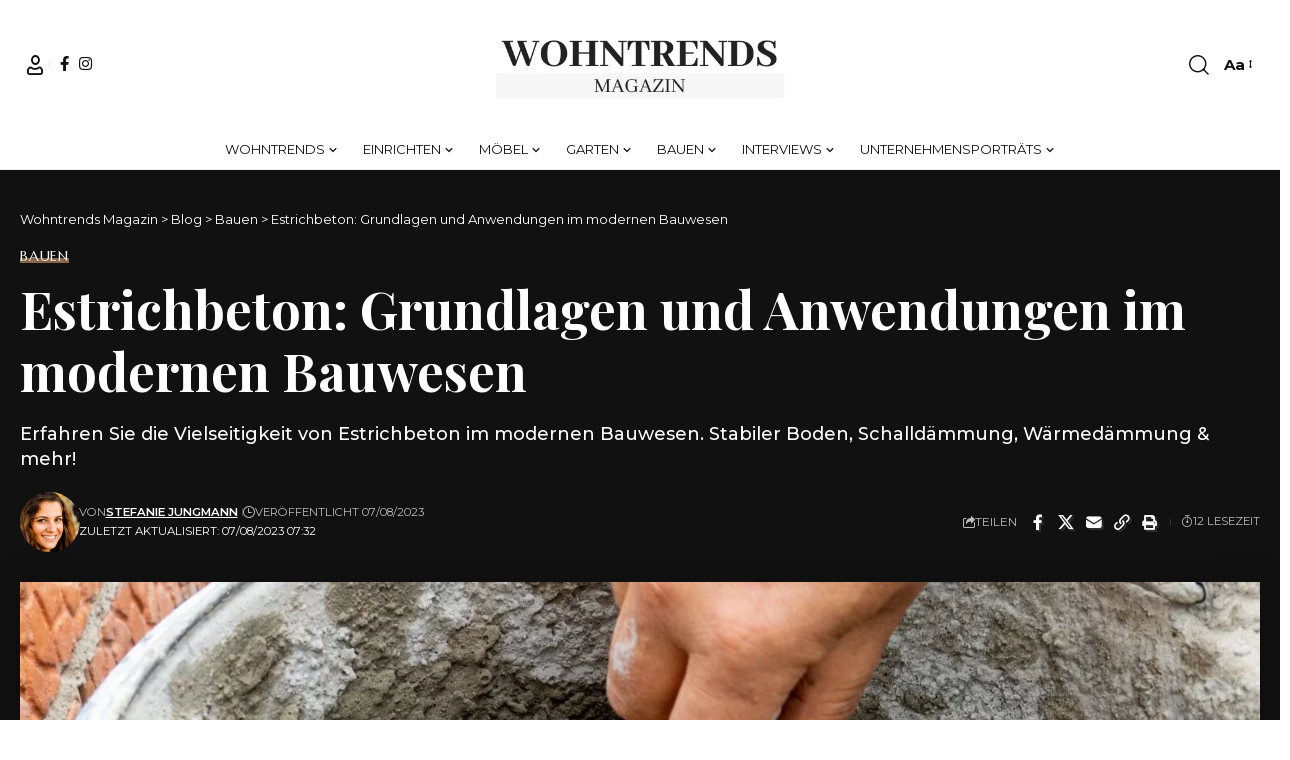

--- FILE ---
content_type: text/html; charset=UTF-8
request_url: https://wohntrends-magazin.de/estrichbeton-grundlagen-und-anwendungen-im-modernen-bauwesen/
body_size: 46341
content:
<!DOCTYPE html><html lang="de" prefix="og: https://ogp.me/ns#"><head><meta charset="UTF-8" /><meta http-equiv="X-UA-Compatible" content="IE=edge" /><meta name="viewport" content="width=device-width, initial-scale=1.0" /><link rel="profile" href="https://gmpg.org/xfn/11" />
 <script data-cfasync="false" data-pagespeed-no-defer>var gtm4wp_datalayer_name = "dataLayer";
	var dataLayer = dataLayer || [];</script> <title>Estrichbeton: Grundlagen und Anwendungen im modernen Bauwesen - Wohntrends Magazin</title><meta name="description" content="Erfahren Sie die Vielseitigkeit von Estrichbeton im modernen Bauwesen. Stabiler Boden, Schalldämmung, Wärmedämmung &amp; mehr!"/><meta name="robots" content="index, follow, max-snippet:-1, max-video-preview:-1, max-image-preview:large"/><link rel="preconnect" href="https://fonts.gstatic.com" crossorigin><link rel="preload" as="style" onload="this.onload=null;this.rel='stylesheet'" id="rb-preload-gfonts" href="https://fonts.googleapis.com/css?family=Montserrat%3A200%2C300%2C400%2C500%2C600%2C700%2C800%2C900%2C100italic%2C200italic%2C300italic%2C400italic%2C500italic%2C600italic%2C700italic%2C800italic%2C900italic%7CMarcellus%3A400%7CPlayfair+Display%3A700%7COxygen%3A400%2C700%7CEncode+Sans+Condensed%3A400%2C500%2C600%2C700%2C800&amp;display=swap" crossorigin><noscript><link rel="stylesheet" href="https://fonts.googleapis.com/css?family=Montserrat%3A200%2C300%2C400%2C500%2C600%2C700%2C800%2C900%2C100italic%2C200italic%2C300italic%2C400italic%2C500italic%2C600italic%2C700italic%2C800italic%2C900italic%7CMarcellus%3A400%7CPlayfair+Display%3A700%7COxygen%3A400%2C700%7CEncode+Sans+Condensed%3A400%2C500%2C600%2C700%2C800&amp;display=swap"></noscript><link rel="canonical" href="https://wohntrends-magazin.de/estrichbeton-grundlagen-und-anwendungen-im-modernen-bauwesen/" /><meta property="og:locale" content="de_DE" /><meta property="og:type" content="article" /><meta property="og:title" content="Estrichbeton: Grundlagen und Anwendungen im modernen Bauwesen - Wohntrends Magazin" /><meta property="og:description" content="Erfahren Sie die Vielseitigkeit von Estrichbeton im modernen Bauwesen. Stabiler Boden, Schalldämmung, Wärmedämmung &amp; mehr!" /><meta property="og:url" content="https://wohntrends-magazin.de/estrichbeton-grundlagen-und-anwendungen-im-modernen-bauwesen/" /><meta property="article:section" content="Bauen" /><meta property="og:updated_time" content="2023-08-07T07:32:50+02:00" /><meta property="og:image" content="https://wohntrends-magazin.de/wp-content/uploads/2023/08/zementsandbetonmischung-in-einem-plastikeimer-1-1024x683.jpg" /><meta property="og:image:secure_url" content="https://wohntrends-magazin.de/wp-content/uploads/2023/08/zementsandbetonmischung-in-einem-plastikeimer-1-1024x683.jpg" /><meta property="og:image:width" content="1024" /><meta property="og:image:height" content="683" /><meta property="og:image:alt" content="Estrichbeton: Grundlagen und Anwendungen im modernen Bauwesen" /><meta property="og:image:type" content="image/jpeg" /><meta property="article:published_time" content="2023-08-07T07:32:48+02:00" /><meta property="article:modified_time" content="2023-08-07T07:32:50+02:00" /><meta property="og:video" content="https://www.youtube.com/embed/w7CI4tG8rwE" /><meta property="video:duration" content="104" /><meta property="og:video" content="https://www.youtube.com/embed/7f2qTtiCdh4" /><meta property="video:duration" content="253" /><meta property="ya:ovs:upload_date" content="2018-07-15" /><meta property="ya:ovs:allow_embed" content="true" /><meta name="twitter:card" content="summary_large_image" /><meta name="twitter:title" content="Estrichbeton: Grundlagen und Anwendungen im modernen Bauwesen - Wohntrends Magazin" /><meta name="twitter:description" content="Erfahren Sie die Vielseitigkeit von Estrichbeton im modernen Bauwesen. Stabiler Boden, Schalldämmung, Wärmedämmung &amp; mehr!" /><meta name="twitter:image" content="https://wohntrends-magazin.de/wp-content/uploads/2023/08/zementsandbetonmischung-in-einem-plastikeimer-1-1024x683.jpg" /><meta name="twitter:label1" content="Verfasst von" /><meta name="twitter:data1" content="Stefanie Jungmann" /><meta name="twitter:label2" content="Lesedauer" /><meta name="twitter:data2" content="7 Minuten" /> <script type="application/ld+json" class="rank-math-schema-pro">{"@context":"https://schema.org","@graph":[{"@type":"Organization","@id":"https://wohntrends-magazin.de/#organization","name":"Wohntrends Magazin","url":"https://wohntrends-magazin.de"},{"@type":"WebSite","@id":"https://wohntrends-magazin.de/#website","url":"https://wohntrends-magazin.de","publisher":{"@id":"https://wohntrends-magazin.de/#organization"},"inLanguage":"de"},{"@type":"ImageObject","@id":"https://wohntrends-magazin.de/wp-content/uploads/2023/08/zementsandbetonmischung-in-einem-plastikeimer-1-scaled.jpg","url":"https://wohntrends-magazin.de/wp-content/uploads/2023/08/zementsandbetonmischung-in-einem-plastikeimer-1-scaled.jpg","width":"2560","height":"1707","caption":"Estrichbeton: Grundlagen und Anwendungen im modernen Bauwesen","inLanguage":"de"},{"@type":"BreadcrumbList","@id":"https://wohntrends-magazin.de/estrichbeton-grundlagen-und-anwendungen-im-modernen-bauwesen/#breadcrumb","itemListElement":[{"@type":"ListItem","position":"1","item":{"@id":"https://wohntrends-magazin.de","name":"Home"}},{"@type":"ListItem","position":"2","item":{"@id":"https://wohntrends-magazin.de/estrichbeton-grundlagen-und-anwendungen-im-modernen-bauwesen/","name":"Estrichbeton: Grundlagen und Anwendungen im modernen Bauwesen"}}]},{"@type":"WebPage","@id":"https://wohntrends-magazin.de/estrichbeton-grundlagen-und-anwendungen-im-modernen-bauwesen/#webpage","url":"https://wohntrends-magazin.de/estrichbeton-grundlagen-und-anwendungen-im-modernen-bauwesen/","name":"Estrichbeton: Grundlagen und Anwendungen im modernen Bauwesen - Wohntrends Magazin","datePublished":"2023-08-07T07:32:48+02:00","dateModified":"2023-08-07T07:32:50+02:00","isPartOf":{"@id":"https://wohntrends-magazin.de/#website"},"primaryImageOfPage":{"@id":"https://wohntrends-magazin.de/wp-content/uploads/2023/08/zementsandbetonmischung-in-einem-plastikeimer-1-scaled.jpg"},"inLanguage":"de","breadcrumb":{"@id":"https://wohntrends-magazin.de/estrichbeton-grundlagen-und-anwendungen-im-modernen-bauwesen/#breadcrumb"}},{"@type":"Person","@id":"https://wohntrends-magazin.de/author/stefanie-jungmann/","name":"Stefanie Jungmann","url":"https://wohntrends-magazin.de/author/stefanie-jungmann/","image":{"@type":"ImageObject","@id":"https://wohntrends-magazin.de/wp-content/litespeed/avatar/9b9def52804b340fd8bf1580ee49f289.jpg?ver=1769026991","url":"https://wohntrends-magazin.de/wp-content/litespeed/avatar/9b9def52804b340fd8bf1580ee49f289.jpg?ver=1769026991","caption":"Stefanie Jungmann","inLanguage":"de"},"worksFor":{"@id":"https://wohntrends-magazin.de/#organization"}},{"headline":"Estrichbeton: Grundlagen und Anwendungen im modernen Bauwesen - Wohntrends Magazin","description":"Erfahren Sie die Vielseitigkeit von Estrichbeton im modernen Bauwesen. Stabiler Boden, Schalld\u00e4mmung, W\u00e4rmed\u00e4mmung &amp; mehr!","datePublished":"2023-08-07T07:32:48+02:00","dateModified":"2023-08-07T07:32:50+02:00","image":{"@id":"https://wohntrends-magazin.de/wp-content/uploads/2023/08/zementsandbetonmischung-in-einem-plastikeimer-1-scaled.jpg"},"author":{"@id":"https://wohntrends-magazin.de/author/stefanie-jungmann/","name":"Stefanie Jungmann"},"@type":"BlogPosting","name":"Estrichbeton: Grundlagen und Anwendungen im modernen Bauwesen - Wohntrends Magazin","@id":"https://wohntrends-magazin.de/estrichbeton-grundlagen-und-anwendungen-im-modernen-bauwesen/#schema-64826","isPartOf":{"@id":"https://wohntrends-magazin.de/estrichbeton-grundlagen-und-anwendungen-im-modernen-bauwesen/#webpage"},"publisher":{"@id":"https://wohntrends-magazin.de/#organization"},"inLanguage":"de","mainEntityOfPage":{"@id":"https://wohntrends-magazin.de/estrichbeton-grundlagen-und-anwendungen-im-modernen-bauwesen/#webpage"}},{"@type":"VideoObject","name":"Der Estrich - was ist das genau? | Der Online Architekt","description":"Was genau ist der Estrich und wof\u00fcr ben\u00f6tige ich ihn beim Bau meines Eigenheims?","uploadDate":"2018-07-15","thumbnailUrl":"https://wohntrends-magazin.de/wp-content/uploads/2023/08/der-estrich-was-ist-das-genau-de.jpg","embedUrl":"https://www.youtube.com/embed/w7CI4tG8rwE","duration":"PT1M44S","width":"1280","height":"720","isFamilyFriendly":"True","@id":"https://wohntrends-magazin.de/estrichbeton-grundlagen-und-anwendungen-im-modernen-bauwesen/#schema-64827","isPartOf":{"@id":"https://wohntrends-magazin.de/estrichbeton-grundlagen-und-anwendungen-im-modernen-bauwesen/#webpage"},"publisher":{"@id":"https://wohntrends-magazin.de/#organization"},"inLanguage":"de","mainEntityOfPage":{"@id":"https://wohntrends-magazin.de/estrichbeton-grundlagen-und-anwendungen-im-modernen-bauwesen/#webpage"}},{"@type":"VideoObject","name":"Estrich Beton anmischen Estrichbeton anr\u00fchren mischen von Estrich Beton Betonestrich","description":"R\u00fchrquirl f\u00fcr Bohrer: https://amzn.to/2AanSNfBetonestrich g\u00fcnstige kaufen und bequem nach Hause liefern lassen: https://amzn.to/38rKwQrWie mischt bzw. r\u00fcht m...","uploadDate":"2020-11-06","thumbnailUrl":"https://wohntrends-magazin.de/wp-content/uploads/2023/08/estrich-beton-anmischen-estrichb.jpg","embedUrl":"https://www.youtube.com/embed/7f2qTtiCdh4","duration":"PT4M13S","width":"1280","height":"720","isFamilyFriendly":"True","@id":"https://wohntrends-magazin.de/estrichbeton-grundlagen-und-anwendungen-im-modernen-bauwesen/#schema-64828","isPartOf":{"@id":"https://wohntrends-magazin.de/estrichbeton-grundlagen-und-anwendungen-im-modernen-bauwesen/#webpage"},"publisher":{"@id":"https://wohntrends-magazin.de/#organization"},"inLanguage":"de","mainEntityOfPage":{"@id":"https://wohntrends-magazin.de/estrichbeton-grundlagen-und-anwendungen-im-modernen-bauwesen/#webpage"}}]}</script>  <script type='application/javascript'  id='pys-version-script'>console.log('PixelYourSite Free version 11.1.5.2');</script> <link rel="alternate" type="application/rss+xml" title="Wohntrends Magazin &raquo; Feed" href="https://wohntrends-magazin.de/feed/" /><link rel="alternate" type="application/rss+xml" title="Wohntrends Magazin &raquo; Kommentar-Feed" href="https://wohntrends-magazin.de/comments/feed/" /><link rel="alternate" type="application/rss+xml" title="Wohntrends Magazin &raquo; Estrichbeton: Grundlagen und Anwendungen im modernen Bauwesen-Kommentar-Feed" href="https://wohntrends-magazin.de/estrichbeton-grundlagen-und-anwendungen-im-modernen-bauwesen/feed/" /><link rel="alternate" title="oEmbed (JSON)" type="application/json+oembed" href="https://wohntrends-magazin.de/wp-json/oembed/1.0/embed?url=https%3A%2F%2Fwohntrends-magazin.de%2Festrichbeton-grundlagen-und-anwendungen-im-modernen-bauwesen%2F" /><link rel="alternate" title="oEmbed (XML)" type="text/xml+oembed" href="https://wohntrends-magazin.de/wp-json/oembed/1.0/embed?url=https%3A%2F%2Fwohntrends-magazin.de%2Festrichbeton-grundlagen-und-anwendungen-im-modernen-bauwesen%2F&#038;format=xml" /><link rel="pingback" href="https://wohntrends-magazin.de/xmlrpc.php" /> <script type="application/ld+json">{
    "@context": "https://schema.org",
    "@type": "Organization",
    "legalName": "Wohntrends Magazin",
    "url": "https://wohntrends-magazin.de/",
    "logo": "https://wohntrends-magazin.de/wp-content/uploads/2022/08/wohntrends-logo-e1660130285475.png",
    "sameAs": [
        "https://www.facebook.com/wohntrends.magazin/",
        "https://www.instagram.com/wohntrends.magazin/"
    ]
}</script> <style id='wp-img-auto-sizes-contain-inline-css'>img:is([sizes=auto i],[sizes^="auto," i]){contain-intrinsic-size:3000px 1500px}</style><style id='wp-emoji-styles-inline-css'>img.wp-smiley,img.emoji{display:inline!important;border:none!important;box-shadow:none!important;height:1em!important;width:1em!important;margin:0 0.07em!important;vertical-align:-0.1em!important;background:none!important;padding:0!important}</style><link data-optimized="1" rel='stylesheet' id='wp-block-library-css' href='https://wohntrends-magazin.de/wp-content/litespeed/css/71330d039844c6c9cd0db8f7ce2f5836.css?ver=0ea70' media='all' /><style id='classic-theme-styles-inline-css'>/*! This file is auto-generated */
.wp-block-button__link{color:#fff;background-color:#32373c;border-radius:9999px;box-shadow:none;text-decoration:none;padding:calc(.667em + 2px) calc(1.333em + 2px);font-size:1.125em}.wp-block-file__button{background:#32373c;color:#fff;text-decoration:none}</style><link data-optimized="1" rel='stylesheet' id='foxiz-elements-css' href='https://wohntrends-magazin.de/wp-content/litespeed/css/14de1e8830a8af85bb53f1d1f8ec8731.css?ver=032db' media='all' /><style id='global-styles-inline-css'>:root{--wp--preset--aspect-ratio--square:1;--wp--preset--aspect-ratio--4-3:4/3;--wp--preset--aspect-ratio--3-4:3/4;--wp--preset--aspect-ratio--3-2:3/2;--wp--preset--aspect-ratio--2-3:2/3;--wp--preset--aspect-ratio--16-9:16/9;--wp--preset--aspect-ratio--9-16:9/16;--wp--preset--color--black:#000000;--wp--preset--color--cyan-bluish-gray:#abb8c3;--wp--preset--color--white:#ffffff;--wp--preset--color--pale-pink:#f78da7;--wp--preset--color--vivid-red:#cf2e2e;--wp--preset--color--luminous-vivid-orange:#ff6900;--wp--preset--color--luminous-vivid-amber:#fcb900;--wp--preset--color--light-green-cyan:#7bdcb5;--wp--preset--color--vivid-green-cyan:#00d084;--wp--preset--color--pale-cyan-blue:#8ed1fc;--wp--preset--color--vivid-cyan-blue:#0693e3;--wp--preset--color--vivid-purple:#9b51e0;--wp--preset--gradient--vivid-cyan-blue-to-vivid-purple:linear-gradient(135deg,rgb(6,147,227) 0%,rgb(155,81,224) 100%);--wp--preset--gradient--light-green-cyan-to-vivid-green-cyan:linear-gradient(135deg,rgb(122,220,180) 0%,rgb(0,208,130) 100%);--wp--preset--gradient--luminous-vivid-amber-to-luminous-vivid-orange:linear-gradient(135deg,rgb(252,185,0) 0%,rgb(255,105,0) 100%);--wp--preset--gradient--luminous-vivid-orange-to-vivid-red:linear-gradient(135deg,rgb(255,105,0) 0%,rgb(207,46,46) 100%);--wp--preset--gradient--very-light-gray-to-cyan-bluish-gray:linear-gradient(135deg,rgb(238,238,238) 0%,rgb(169,184,195) 100%);--wp--preset--gradient--cool-to-warm-spectrum:linear-gradient(135deg,rgb(74,234,220) 0%,rgb(151,120,209) 20%,rgb(207,42,186) 40%,rgb(238,44,130) 60%,rgb(251,105,98) 80%,rgb(254,248,76) 100%);--wp--preset--gradient--blush-light-purple:linear-gradient(135deg,rgb(255,206,236) 0%,rgb(152,150,240) 100%);--wp--preset--gradient--blush-bordeaux:linear-gradient(135deg,rgb(254,205,165) 0%,rgb(254,45,45) 50%,rgb(107,0,62) 100%);--wp--preset--gradient--luminous-dusk:linear-gradient(135deg,rgb(255,203,112) 0%,rgb(199,81,192) 50%,rgb(65,88,208) 100%);--wp--preset--gradient--pale-ocean:linear-gradient(135deg,rgb(255,245,203) 0%,rgb(182,227,212) 50%,rgb(51,167,181) 100%);--wp--preset--gradient--electric-grass:linear-gradient(135deg,rgb(202,248,128) 0%,rgb(113,206,126) 100%);--wp--preset--gradient--midnight:linear-gradient(135deg,rgb(2,3,129) 0%,rgb(40,116,252) 100%);--wp--preset--font-size--small:13px;--wp--preset--font-size--medium:20px;--wp--preset--font-size--large:36px;--wp--preset--font-size--x-large:42px;--wp--preset--spacing--20:0.44rem;--wp--preset--spacing--30:0.67rem;--wp--preset--spacing--40:1rem;--wp--preset--spacing--50:1.5rem;--wp--preset--spacing--60:2.25rem;--wp--preset--spacing--70:3.38rem;--wp--preset--spacing--80:5.06rem;--wp--preset--shadow--natural:6px 6px 9px rgba(0, 0, 0, 0.2);--wp--preset--shadow--deep:12px 12px 50px rgba(0, 0, 0, 0.4);--wp--preset--shadow--sharp:6px 6px 0px rgba(0, 0, 0, 0.2);--wp--preset--shadow--outlined:6px 6px 0px -3px rgb(255, 255, 255), 6px 6px rgb(0, 0, 0);--wp--preset--shadow--crisp:6px 6px 0px rgb(0, 0, 0)}:where(.is-layout-flex){gap:.5em}:where(.is-layout-grid){gap:.5em}body .is-layout-flex{display:flex}.is-layout-flex{flex-wrap:wrap;align-items:center}.is-layout-flex>:is(*,div){margin:0}body .is-layout-grid{display:grid}.is-layout-grid>:is(*,div){margin:0}:where(.wp-block-columns.is-layout-flex){gap:2em}:where(.wp-block-columns.is-layout-grid){gap:2em}:where(.wp-block-post-template.is-layout-flex){gap:1.25em}:where(.wp-block-post-template.is-layout-grid){gap:1.25em}.has-black-color{color:var(--wp--preset--color--black)!important}.has-cyan-bluish-gray-color{color:var(--wp--preset--color--cyan-bluish-gray)!important}.has-white-color{color:var(--wp--preset--color--white)!important}.has-pale-pink-color{color:var(--wp--preset--color--pale-pink)!important}.has-vivid-red-color{color:var(--wp--preset--color--vivid-red)!important}.has-luminous-vivid-orange-color{color:var(--wp--preset--color--luminous-vivid-orange)!important}.has-luminous-vivid-amber-color{color:var(--wp--preset--color--luminous-vivid-amber)!important}.has-light-green-cyan-color{color:var(--wp--preset--color--light-green-cyan)!important}.has-vivid-green-cyan-color{color:var(--wp--preset--color--vivid-green-cyan)!important}.has-pale-cyan-blue-color{color:var(--wp--preset--color--pale-cyan-blue)!important}.has-vivid-cyan-blue-color{color:var(--wp--preset--color--vivid-cyan-blue)!important}.has-vivid-purple-color{color:var(--wp--preset--color--vivid-purple)!important}.has-black-background-color{background-color:var(--wp--preset--color--black)!important}.has-cyan-bluish-gray-background-color{background-color:var(--wp--preset--color--cyan-bluish-gray)!important}.has-white-background-color{background-color:var(--wp--preset--color--white)!important}.has-pale-pink-background-color{background-color:var(--wp--preset--color--pale-pink)!important}.has-vivid-red-background-color{background-color:var(--wp--preset--color--vivid-red)!important}.has-luminous-vivid-orange-background-color{background-color:var(--wp--preset--color--luminous-vivid-orange)!important}.has-luminous-vivid-amber-background-color{background-color:var(--wp--preset--color--luminous-vivid-amber)!important}.has-light-green-cyan-background-color{background-color:var(--wp--preset--color--light-green-cyan)!important}.has-vivid-green-cyan-background-color{background-color:var(--wp--preset--color--vivid-green-cyan)!important}.has-pale-cyan-blue-background-color{background-color:var(--wp--preset--color--pale-cyan-blue)!important}.has-vivid-cyan-blue-background-color{background-color:var(--wp--preset--color--vivid-cyan-blue)!important}.has-vivid-purple-background-color{background-color:var(--wp--preset--color--vivid-purple)!important}.has-black-border-color{border-color:var(--wp--preset--color--black)!important}.has-cyan-bluish-gray-border-color{border-color:var(--wp--preset--color--cyan-bluish-gray)!important}.has-white-border-color{border-color:var(--wp--preset--color--white)!important}.has-pale-pink-border-color{border-color:var(--wp--preset--color--pale-pink)!important}.has-vivid-red-border-color{border-color:var(--wp--preset--color--vivid-red)!important}.has-luminous-vivid-orange-border-color{border-color:var(--wp--preset--color--luminous-vivid-orange)!important}.has-luminous-vivid-amber-border-color{border-color:var(--wp--preset--color--luminous-vivid-amber)!important}.has-light-green-cyan-border-color{border-color:var(--wp--preset--color--light-green-cyan)!important}.has-vivid-green-cyan-border-color{border-color:var(--wp--preset--color--vivid-green-cyan)!important}.has-pale-cyan-blue-border-color{border-color:var(--wp--preset--color--pale-cyan-blue)!important}.has-vivid-cyan-blue-border-color{border-color:var(--wp--preset--color--vivid-cyan-blue)!important}.has-vivid-purple-border-color{border-color:var(--wp--preset--color--vivid-purple)!important}.has-vivid-cyan-blue-to-vivid-purple-gradient-background{background:var(--wp--preset--gradient--vivid-cyan-blue-to-vivid-purple)!important}.has-light-green-cyan-to-vivid-green-cyan-gradient-background{background:var(--wp--preset--gradient--light-green-cyan-to-vivid-green-cyan)!important}.has-luminous-vivid-amber-to-luminous-vivid-orange-gradient-background{background:var(--wp--preset--gradient--luminous-vivid-amber-to-luminous-vivid-orange)!important}.has-luminous-vivid-orange-to-vivid-red-gradient-background{background:var(--wp--preset--gradient--luminous-vivid-orange-to-vivid-red)!important}.has-very-light-gray-to-cyan-bluish-gray-gradient-background{background:var(--wp--preset--gradient--very-light-gray-to-cyan-bluish-gray)!important}.has-cool-to-warm-spectrum-gradient-background{background:var(--wp--preset--gradient--cool-to-warm-spectrum)!important}.has-blush-light-purple-gradient-background{background:var(--wp--preset--gradient--blush-light-purple)!important}.has-blush-bordeaux-gradient-background{background:var(--wp--preset--gradient--blush-bordeaux)!important}.has-luminous-dusk-gradient-background{background:var(--wp--preset--gradient--luminous-dusk)!important}.has-pale-ocean-gradient-background{background:var(--wp--preset--gradient--pale-ocean)!important}.has-electric-grass-gradient-background{background:var(--wp--preset--gradient--electric-grass)!important}.has-midnight-gradient-background{background:var(--wp--preset--gradient--midnight)!important}.has-small-font-size{font-size:var(--wp--preset--font-size--small)!important}.has-medium-font-size{font-size:var(--wp--preset--font-size--medium)!important}.has-large-font-size{font-size:var(--wp--preset--font-size--large)!important}.has-x-large-font-size{font-size:var(--wp--preset--font-size--x-large)!important}:where(.wp-block-post-template.is-layout-flex){gap:1.25em}:where(.wp-block-post-template.is-layout-grid){gap:1.25em}:where(.wp-block-term-template.is-layout-flex){gap:1.25em}:where(.wp-block-term-template.is-layout-grid){gap:1.25em}:where(.wp-block-columns.is-layout-flex){gap:2em}:where(.wp-block-columns.is-layout-grid){gap:2em}:root :where(.wp-block-pullquote){font-size:1.5em;line-height:1.6}</style><link data-optimized="1" rel='stylesheet' id='contact-form-7-css' href='https://wohntrends-magazin.de/wp-content/litespeed/css/7c2b5b4cfc307363c633e0c12a7ee1d7.css?ver=96218' media='all' /><link data-optimized="1" rel='stylesheet' id='foxiz-main-css' href='https://wohntrends-magazin.de/wp-content/litespeed/css/6f12ce10136e69e5c86003f758e6de69.css?ver=963ee' media='all' /><style id='foxiz-main-inline-css'>:root{--body-family:Montserrat;--body-fweight:400;--body-fcolor:#111111;--body-fsize:15px;--h1-family:Marcellus;--h1-fweight:400;--h2-family:Marcellus;--h2-fweight:400;--h3-family:Marcellus;--h3-fweight:400;--h4-family:Marcellus;--h4-fweight:400;--h5-family:Marcellus;--h5-fweight:400;--h6-family:Marcellus;--h6-fweight:400;--cat-family:Marcellus;--cat-fweight:400;--cat-transform:uppercase;--cat-fsize:11px;--meta-family:Montserrat;--meta-fweight:400;--meta-transform:uppercase;--meta-fsize:10px;--meta-b-family:Montserrat;--meta-b-fweight:600;--meta-b-transform:uppercase;--input-family:Montserrat;--input-fweight:400;--btn-family:Montserrat;--btn-fweight:400;--btn-transform:uppercase;--btn-fsize:11px;--menu-family:Montserrat;--menu-fweight:400;--menu-transform:uppercase;--menu-fsize:13px;--menu-fspace:0.00000em;--submenu-family:Montserrat;--submenu-fweight:400;--dwidgets-family:Montserrat;--dwidgets-fweight:400;--headline-family:Playfair Display;--headline-fweight:700;--headline-fsize:52px;--tagline-family:Montserrat;--tagline-fweight:500;--tagline-fsize:18px;--heading-family:Montserrat;--heading-fweight:600;--heading-fspace:-.5px;--quote-family:Montserrat;--quote-fweight:600;--excerpt-fsize:15px;--bcrumb-family:Montserrat;--bcrumb-fweight:400;--headline-s-fsize:48px;--tagline-s-fsize:16px}@media (max-width:1024px){body{--excerpt-fsize:13px;--headline-fsize:35px;--headline-s-fsize:35px;--tagline-fsize:13px;--tagline-s-fsize:13px}}@media (max-width:767px){body{--excerpt-fsize:13px;--headline-fsize:27px;--headline-s-fsize:27px;--tagline-fsize:13px;--tagline-s-fsize:13px}}:root{--g-color:#e1a470;--g-color-90:#e1a470e6;--dark-accent:#111111;--dark-accent-90:#111111e6;--dark-accent-0:#11111100}[data-theme="dark"],.light-scheme{--solid-white:#111111;--dark-accent:#222222;--dark-accent-90:#222222e6;--dark-accent-0:#22222200}[data-theme="dark"].is-hd-4{--nav-bg:#191c20;--nav-bg-from:#191c20;--nav-bg-to:#191c20;--nav-bg-glass:#191c2011;--nav-bg-glass-from:#191c2011;--nav-bg-glass-to:#191c2011}.is-hd-5,body.is-hd-5:not(.sticky-on){--hd-logo-height:100px}:root{--topad-spacing:15px;--round-3:0px;--round-5:0px;--round-7:0px;--hyperlink-line-color:var(--g-color);--heading-sub-color:#111111;--s-content-width:760px;--max-width-wo-sb:840px;--s10-feat-ratio:45%;--s11-feat-ratio:45%;--login-popup-w:350px}[data-theme="dark"],.light-scheme{--heading-sub-color:#ffffff}.p-readmore{font-family:Montserrat;font-weight:500}.mobile-menu>li>a{font-family:Montserrat;font-weight:400}.mobile-menu .sub-menu a,.logged-mobile-menu a{font-family:Montserrat;font-weight:400}.mobile-qview a{font-family:Montserrat;font-weight:400}.search-header:before{background-repeat:no-repeat;background-size:cover;background-image:url(https://foxiz.themeruby.com/fashion/wp-content/uploads/sites/4/2022/02/search-bg.jpg);background-attachment:scroll;background-position:center center}[data-theme="dark"] .search-header:before{background-repeat:no-repeat;background-size:cover;background-image:url(https://foxiz.themeruby.com/fashion/wp-content/uploads/sites/4/2022/02/search-bgd.jpg);background-attachment:scroll;background-position:center center}.footer-has-bg{background-color:#0000000a}[data-theme="dark"] .footer-has-bg{background-color:#16181c}#amp-mobile-version-switcher{display:none}</style><link data-optimized="1" rel='stylesheet' id='foxiz-print-css' href='https://wohntrends-magazin.de/wp-content/litespeed/css/fedf69596c2086e9c909ebc06b08765d.css?ver=02dfb' media='all' /><link data-optimized="1" rel='stylesheet' id='foxiz-style-css' href='https://wohntrends-magazin.de/wp-content/litespeed/css/1daf29ba808ff6634f1b19547e4575a9.css?ver=93432' media='all' /> <script src="https://wohntrends-magazin.de/wp-includes/js/jquery/jquery.min.js?ver=3.7.1" id="jquery-core-js"></script> <script id="pys-js-extra">var pysOptions = {"staticEvents":{"facebook":{"init_event":[{"delay":0,"type":"static","ajaxFire":false,"name":"PageView","pixelIds":["3466255586948072"],"eventID":"0621f195-0706-4c92-ab9e-17d4b46525f5","params":{"post_category":"Bauen","page_title":"Estrichbeton: Grundlagen und Anwendungen im modernen Bauwesen","post_type":"post","post_id":8126,"plugin":"PixelYourSite","user_role":"guest","event_url":"wohntrends-magazin.de/estrichbeton-grundlagen-und-anwendungen-im-modernen-bauwesen/"},"e_id":"init_event","ids":[],"hasTimeWindow":false,"timeWindow":0,"woo_order":"","edd_order":""}]}},"dynamicEvents":[],"triggerEvents":[],"triggerEventTypes":[],"facebook":{"pixelIds":["3466255586948072"],"advancedMatching":[],"advancedMatchingEnabled":true,"removeMetadata":false,"wooVariableAsSimple":false,"serverApiEnabled":true,"wooCRSendFromServer":false,"send_external_id":null,"enabled_medical":false,"do_not_track_medical_param":["event_url","post_title","page_title","landing_page","content_name","categories","category_name","tags"],"meta_ldu":false},"debug":"","siteUrl":"https://wohntrends-magazin.de","ajaxUrl":"https://wohntrends-magazin.de/wp-admin/admin-ajax.php","ajax_event":"6c9bc517c1","enable_remove_download_url_param":"1","cookie_duration":"7","last_visit_duration":"60","enable_success_send_form":"","ajaxForServerEvent":"1","ajaxForServerStaticEvent":"1","useSendBeacon":"1","send_external_id":"1","external_id_expire":"180","track_cookie_for_subdomains":"1","google_consent_mode":"1","gdpr":{"ajax_enabled":false,"all_disabled_by_api":false,"facebook_disabled_by_api":false,"analytics_disabled_by_api":false,"google_ads_disabled_by_api":false,"pinterest_disabled_by_api":false,"bing_disabled_by_api":false,"reddit_disabled_by_api":false,"externalID_disabled_by_api":false,"facebook_prior_consent_enabled":true,"analytics_prior_consent_enabled":true,"google_ads_prior_consent_enabled":null,"pinterest_prior_consent_enabled":true,"bing_prior_consent_enabled":true,"cookiebot_integration_enabled":false,"cookiebot_facebook_consent_category":"marketing","cookiebot_analytics_consent_category":"statistics","cookiebot_tiktok_consent_category":"marketing","cookiebot_google_ads_consent_category":"marketing","cookiebot_pinterest_consent_category":"marketing","cookiebot_bing_consent_category":"marketing","consent_magic_integration_enabled":false,"real_cookie_banner_integration_enabled":false,"cookie_notice_integration_enabled":false,"cookie_law_info_integration_enabled":false,"analytics_storage":{"enabled":true,"value":"granted","filter":false},"ad_storage":{"enabled":true,"value":"granted","filter":false},"ad_user_data":{"enabled":true,"value":"granted","filter":false},"ad_personalization":{"enabled":true,"value":"granted","filter":false}},"cookie":{"disabled_all_cookie":false,"disabled_start_session_cookie":false,"disabled_advanced_form_data_cookie":false,"disabled_landing_page_cookie":false,"disabled_first_visit_cookie":false,"disabled_trafficsource_cookie":false,"disabled_utmTerms_cookie":false,"disabled_utmId_cookie":false},"tracking_analytics":{"TrafficSource":"direct","TrafficLanding":"undefined","TrafficUtms":[],"TrafficUtmsId":[]},"GATags":{"ga_datalayer_type":"default","ga_datalayer_name":"dataLayerPYS"},"woo":{"enabled":false},"edd":{"enabled":false},"cache_bypass":"1769229853"};
//# sourceURL=pys-js-extra</script> <link rel="preload" href="https://wohntrends-magazin.de/wp-content/themes/foxiz/assets/fonts/icons.woff2?ver=2.5.0" as="font" type="font/woff2" crossorigin="anonymous"><link rel="https://api.w.org/" href="https://wohntrends-magazin.de/wp-json/" /><link rel="alternate" title="JSON" type="application/json" href="https://wohntrends-magazin.de/wp-json/wp/v2/posts/8126" /><link rel="EditURI" type="application/rsd+xml" title="RSD" href="https://wohntrends-magazin.de/xmlrpc.php?rsd" /><meta name="generator" content="WordPress 6.9" /><link rel='shortlink' href='https://wohntrends-magazin.de/?p=8126' /><meta name="facebook-domain-verification" content="6rka724xk2z5nztg8fzyosd0f106xg" /> <script data-cfasync="false" data-pagespeed-no-defer>var dataLayer_content = {"pagePostType":"post","pagePostType2":"single-post","pageCategory":["bauen"],"pagePostAuthor":"Stefanie Jungmann"};
	dataLayer.push( dataLayer_content );</script> <script data-cfasync="false" data-pagespeed-no-defer>(function(w,d,s,l,i){w[l]=w[l]||[];w[l].push({'gtm.start':
new Date().getTime(),event:'gtm.js'});var f=d.getElementsByTagName(s)[0],
j=d.createElement(s),dl=l!='dataLayer'?'&l='+l:'';j.async=true;j.src=
'//www.googletagmanager.com/gtm.js?id='+i+dl;f.parentNode.insertBefore(j,f);
})(window,document,'script','dataLayer','GTM-5B2S5Q9');</script> <meta name='linkatomic-verify-code' content='7dadd19e65d459e8d6e60a5f0fb50aa9' /><meta name="generator" content="Elementor 3.34.2; features: additional_custom_breakpoints; settings: css_print_method-external, google_font-enabled, font_display-swap"> <script type="application/ld+json">{
    "@context": "https://schema.org",
    "@type": "WebSite",
    "@id": "https://wohntrends-magazin.de/#website",
    "url": "https://wohntrends-magazin.de/",
    "name": "Wohntrends Magazin",
    "potentialAction": {
        "@type": "SearchAction",
        "target": "https://wohntrends-magazin.de/?s={search_term_string}",
        "query-input": "required name=search_term_string"
    }
}</script> <style>.e-con.e-parent:nth-of-type(n+4):not(.e-lazyloaded):not(.e-no-lazyload),.e-con.e-parent:nth-of-type(n+4):not(.e-lazyloaded):not(.e-no-lazyload) *{background-image:none!important}@media screen and (max-height:1024px){.e-con.e-parent:nth-of-type(n+3):not(.e-lazyloaded):not(.e-no-lazyload),.e-con.e-parent:nth-of-type(n+3):not(.e-lazyloaded):not(.e-no-lazyload) *{background-image:none!important}}@media screen and (max-height:640px){.e-con.e-parent:nth-of-type(n+2):not(.e-lazyloaded):not(.e-no-lazyload),.e-con.e-parent:nth-of-type(n+2):not(.e-lazyloaded):not(.e-no-lazyload) *{background-image:none!important}}</style> <script type="application/ld+json">{"@context":"http://schema.org","@type":"BreadcrumbList","itemListElement":[{"@type":"ListItem","position":4,"item":{"@id":"https://wohntrends-magazin.de/estrichbeton-grundlagen-und-anwendungen-im-modernen-bauwesen/","name":"Estrichbeton: Grundlagen und Anwendungen im modernen Bauwesen"}},{"@type":"ListItem","position":3,"item":{"@id":"https://wohntrends-magazin.de/bauen/","name":"Bauen"}},{"@type":"ListItem","position":2,"item":{"@id":"https://wohntrends-magazin.de/blog/","name":"Blog"}},{"@type":"ListItem","position":1,"item":{"@id":"https://wohntrends-magazin.de","name":"Wohntrends Magazin"}}]}</script> <link rel="icon" href="https://wohntrends-magazin.de/wp-content/uploads/2022/08/cropped-wohntrends_favicon-32x32.jpg" sizes="32x32" /><link rel="icon" href="https://wohntrends-magazin.de/wp-content/uploads/2022/08/cropped-wohntrends_favicon-192x192.jpg" sizes="192x192" /><link rel="apple-touch-icon" href="https://wohntrends-magazin.de/wp-content/uploads/2022/08/cropped-wohntrends_favicon-180x180.jpg" /><meta name="msapplication-TileImage" content="https://wohntrends-magazin.de/wp-content/uploads/2022/08/cropped-wohntrends_favicon-270x270.jpg" /></head><body class="wp-singular post-template-default single single-post postid-8126 single-format-standard wp-embed-responsive wp-theme-foxiz elementor-default elementor-kit-6 menu-ani-1 hover-ani-1 btn-ani-1 btn-transform-1 is-rm-1 lmeta-dot loader-1 dark-sw-1 mtax-1 is-hd-5 is-standard-2 is-mstick yes-tstick is-backtop none-m-backtop  is-mstick is-smart-sticky" data-theme="default"><noscript><iframe data-lazyloaded="1" src="about:blank" data-src="https://www.googletagmanager.com/ns.html?id=GTM-5B2S5Q9" height="0" width="0" style="display:none;visibility:hidden" aria-hidden="true"></iframe><noscript><iframe src="https://www.googletagmanager.com/ns.html?id=GTM-5B2S5Q9" height="0" width="0" style="display:none;visibility:hidden" aria-hidden="true"></iframe></noscript></noscript><div class="site-outer"><div id="site-header" class="header-wrap rb-section header-5 header-fw style-border has-quick-menu"><div class="reading-indicator"><span id="reading-progress"></span></div><div class="logo-sec"><div class="logo-sec-inner rb-container edge-padding"><div class="logo-sec-left"><div class="wnav-holder widget-h-login header-dropdown-outer">
<a href="https://wohntrends-magazin.de/biedronka/?redirect_to=https%3A%2F%2Fwohntrends-magazin.de%2Festrichbeton-grundlagen-und-anwendungen-im-modernen-bauwesen%2F" class="login-toggle is-login header-element" data-title="Anmelden" role="button" rel="nofollow" aria-label="Anmelden"><i class="rbi rbi-user wnav-icon"></i></a></div><div class="header-social-list wnav-holder"><a class="social-link-facebook" aria-label="Facebook" data-title="Facebook" href="https://www.facebook.com/wohntrends.magazin/" target="_blank" rel="noopener nofollow"><i class="rbi rbi-facebook" aria-hidden="true"></i></a><a class="social-link-instagram" aria-label="Instagram" data-title="Instagram" href="https://www.instagram.com/wohntrends.magazin/" target="_blank" rel="noopener nofollow"><i class="rbi rbi-instagram" aria-hidden="true"></i></a></div></div><div class="logo-sec-center"><div class="logo-wrap is-image-logo site-branding">
<a href="https://wohntrends-magazin.de/" class="logo" title="Wohntrends Magazin">
<img data-lazyloaded="1" src="[data-uri]" fetchpriority="high" class="logo-default" data-mode="default" height="161" width="500" data-src="https://wohntrends-magazin.de/wp-content/uploads/2022/08/wohntrends-logo-e1660130285475.png.webp" alt="Wohntrends Magazin" decoding="async" loading="eager" fetchpriority="high"><noscript><img fetchpriority="high" class="logo-default" data-mode="default" height="161" width="500" src="https://wohntrends-magazin.de/wp-content/uploads/2022/08/wohntrends-logo-e1660130285475.png.webp" alt="Wohntrends Magazin" decoding="async" loading="eager" fetchpriority="high"></noscript><img data-lazyloaded="1" src="[data-uri]" fetchpriority="high" class="logo-dark" data-mode="dark" height="200" width="312" data-src="https://foxiz.themeruby.com/fashion/wp-content/uploads/sites/4/2022/01/logo-light-r.png" alt="Wohntrends Magazin" decoding="async" loading="eager" fetchpriority="high"><noscript><img fetchpriority="high" class="logo-dark" data-mode="dark" height="200" width="312" src="https://foxiz.themeruby.com/fashion/wp-content/uploads/sites/4/2022/01/logo-light-r.png" alt="Wohntrends Magazin" decoding="async" loading="eager" fetchpriority="high"></noscript><img data-lazyloaded="1" src="[data-uri]" fetchpriority="high" class="logo-transparent" height="200" width="312" data-src="https://foxiz.themeruby.com/fashion/wp-content/uploads/sites/4/2022/01/logo-light-r.png" alt="Wohntrends Magazin" decoding="async" loading="eager" fetchpriority="high"><noscript><img fetchpriority="high" class="logo-transparent" height="200" width="312" src="https://foxiz.themeruby.com/fashion/wp-content/uploads/sites/4/2022/01/logo-light-r.png" alt="Wohntrends Magazin" decoding="async" loading="eager" fetchpriority="high"></noscript>			</a></div></div><div class="logo-sec-right"><div class="navbar-right"><div class="wnav-holder w-header-search header-dropdown-outer">
<a href="#" role="button" data-title="Suche" class="icon-holder header-element search-btn search-trigger" aria-label="Search">
<i class="rbi rbi-search wnav-icon" aria-hidden="true"></i>							</a><div class="header-dropdown"><div class="header-search-form is-icon-layout"><form method="get" action="https://wohntrends-magazin.de/" class="rb-search-form"  data-search="post" data-limit="0" data-follow="0" data-tax="category" data-dsource="0"  data-ptype=""><div class="search-form-inner"><span class="search-icon"><i class="rbi rbi-search" aria-hidden="true"></i></span><span class="search-text"><input type="text" class="field" placeholder="Suchen" value="" name="s"/></span><span class="rb-search-submit"><input type="submit" value="Suche"/><i class="rbi rbi-cright" aria-hidden="true"></i></span></div></form></div></div></div><div class="wnav-holder font-resizer">
<a href="#" role="button" class="font-resizer-trigger" data-title="Font Resizer"><span class="screen-reader-text">Font Resizer</span><strong>Aa</strong></a></div></div></div></div></div><div id="navbar-outer" class="navbar-outer"><div id="sticky-holder" class="sticky-holder"><div class="navbar-wrap"><div class="rb-container edge-padding"><div class="navbar-inner"><div class="navbar-center"><nav id="site-navigation" class="main-menu-wrap" aria-label="main menu"><ul id="menu-main" class="main-menu rb-menu large-menu" itemscope itemtype="https://www.schema.org/SiteNavigationElement"><li id="menu-item-2049" class="menu-item menu-item-type-taxonomy menu-item-object-category menu-item-2049 menu-item-has-children menu-has-child-mega is-child-wide"><a href="https://wohntrends-magazin.de/wohntrends/"><span>Wohntrends</span></a><div class="mega-dropdown is-mega-category" ><div class="rb-container edge-padding"><div class="mega-dropdown-inner"><div class="mega-header mega-header-fw"><span class="h4">Wohntrends</span><a class="mega-link is-meta" href="https://wohntrends-magazin.de/wohntrends/"><span>Mehr anzeigen</span><i class="rbi rbi-cright" aria-hidden="true"></i></a></div><div id="mega-listing-2049" class="block-wrap block-small block-grid block-grid-small-1 rb-columns rb-col-5 is-gap-10 meta-s-default"><div class="block-inner"><div class="p-wrap p-grid p-grid-small-1" data-pid="19573"><div class="feat-holder"><div class="p-featured">
<a class="p-flink" href="https://wohntrends-magazin.de/so-dichten-sie-ihr-zuhause-richtig-fuer-die-regenmonate-ab/" title="So dichten Sie Ihr Zuhause richtig für die Regenmonate ab">
<img data-lazyloaded="1" src="[data-uri]" loading="lazy" width="330" height="220" data-src="https://wohntrends-magazin.de/wp-content/uploads/2025/12/water-1283346_1280-330x220.jpg" class="featured-img wp-post-image" alt="water 1283346 1280" loading="lazy" decoding="async"><noscript><img loading="lazy" width="330" height="220" src="https://wohntrends-magazin.de/wp-content/uploads/2025/12/water-1283346_1280-330x220.jpg" class="featured-img wp-post-image" alt="water 1283346 1280" loading="lazy" decoding="async"></noscript>		</a></div></div><div class="p-content"><div class="entry-title h4">		<a class="p-url" href="https://wohntrends-magazin.de/so-dichten-sie-ihr-zuhause-richtig-fuer-die-regenmonate-ab/" rel="bookmark">So dichten Sie Ihr Zuhause richtig für die Regenmonate ab</a></div><div class="p-meta has-bookmark"><div class="meta-inner is-meta"><div class="meta-el meta-date">
<i class="rbi rbi-clock" aria-hidden="true"></i>		<time class="date published" datetime="2025-12-23T19:24:29+01:00">23/12/2025</time></div></div></div></div></div><div class="p-wrap p-grid p-grid-small-1" data-pid="19564"><div class="feat-holder"><div class="p-featured">
<a class="p-flink" href="https://wohntrends-magazin.de/mobilitaet-auf-abruf-warum-flexible-fahrzeugnutzung-fuer-staedter-immer-attraktiver-wird/" title="Mobilität auf Abruf: Warum flexible Fahrzeugnutzung für Städter immer attraktiver wird">
<img data-lazyloaded="1" src="[data-uri]" loading="lazy" width="330" height="220" data-src="https://wohntrends-magazin.de/wp-content/uploads/2025/12/14873-330x220.jpg" class="featured-img wp-post-image" alt="14873" loading="lazy" decoding="async"><noscript><img loading="lazy" width="330" height="220" src="https://wohntrends-magazin.de/wp-content/uploads/2025/12/14873-330x220.jpg" class="featured-img wp-post-image" alt="14873" loading="lazy" decoding="async"></noscript>		</a></div></div><div class="p-content"><div class="entry-title h4">		<a class="p-url" href="https://wohntrends-magazin.de/mobilitaet-auf-abruf-warum-flexible-fahrzeugnutzung-fuer-staedter-immer-attraktiver-wird/" rel="bookmark">Mobilität auf Abruf: Warum flexible Fahrzeugnutzung für Städter immer attraktiver wird</a></div><div class="p-meta has-bookmark"><div class="meta-inner is-meta"><div class="meta-el meta-date">
<i class="rbi rbi-clock" aria-hidden="true"></i>		<time class="date published" datetime="2025-12-05T15:44:48+01:00">05/12/2025</time></div></div></div></div></div><div class="p-wrap p-grid p-grid-small-1" data-pid="19470"><div class="feat-holder"><div class="p-featured">
<a class="p-flink" href="https://wohntrends-magazin.de/stressfrei-umziehen-die-besten-tipps-fuer-einen-reibungslosen-wohnortwechsel/" title="Stressfrei umziehen: Die besten Tipps für einen reibungslosen Wohnortwechsel">
<img data-lazyloaded="1" src="[data-uri]" loading="lazy" width="330" height="220" data-src="https://wohntrends-magazin.de/wp-content/uploads/2025/05/Stressfrei-umziehen-330x220.jpg" class="featured-img wp-post-image" alt="Stressfrei umziehen" loading="lazy" decoding="async" /><noscript><img loading="lazy" width="330" height="220" src="https://wohntrends-magazin.de/wp-content/uploads/2025/05/Stressfrei-umziehen-330x220.jpg" class="featured-img wp-post-image" alt="Stressfrei umziehen" loading="lazy" decoding="async" /></noscript>		</a></div></div><div class="p-content"><div class="entry-title h4">		<a class="p-url" href="https://wohntrends-magazin.de/stressfrei-umziehen-die-besten-tipps-fuer-einen-reibungslosen-wohnortwechsel/" rel="bookmark">Stressfrei umziehen: Die besten Tipps für einen reibungslosen Wohnortwechsel</a></div><div class="p-meta has-bookmark"><div class="meta-inner is-meta"><div class="meta-el meta-date">
<i class="rbi rbi-clock" aria-hidden="true"></i>		<time class="date published" datetime="2025-05-23T08:33:50+02:00">23/05/2025</time></div></div></div></div></div><div class="p-wrap p-grid p-grid-small-1" data-pid="19433"><div class="feat-holder"><div class="p-featured">
<a class="p-flink" href="https://wohntrends-magazin.de/warum-die-wahl-der-richtigen-daunendecke-so-wichtig-ist-fuer-einen-erholsamen-schlaf/" title="Warum die Wahl der richtigen Daunendecke so wichtig ist für einen erholsamen Schlaf">
<img data-lazyloaded="1" src="[data-uri]" loading="lazy" width="330" height="220" data-src="https://wohntrends-magazin.de/wp-content/uploads/2025/04/der-richtigen-Daunendecke-330x220.jpg" class="featured-img wp-post-image" alt="der richtigen Daunendecke" loading="lazy" decoding="async" /><noscript><img loading="lazy" width="330" height="220" src="https://wohntrends-magazin.de/wp-content/uploads/2025/04/der-richtigen-Daunendecke-330x220.jpg" class="featured-img wp-post-image" alt="der richtigen Daunendecke" loading="lazy" decoding="async" /></noscript>		</a></div></div><div class="p-content"><div class="entry-title h4">		<a class="p-url" href="https://wohntrends-magazin.de/warum-die-wahl-der-richtigen-daunendecke-so-wichtig-ist-fuer-einen-erholsamen-schlaf/" rel="bookmark">Warum die Wahl der richtigen Daunendecke so wichtig ist für einen erholsamen Schlaf</a></div><div class="p-meta has-bookmark"><div class="meta-inner is-meta"><div class="meta-el meta-date">
<i class="rbi rbi-clock" aria-hidden="true"></i>		<time class="date published" datetime="2025-04-14T08:49:34+02:00">14/04/2025</time></div></div></div></div></div><div class="p-wrap p-grid p-grid-small-1" data-pid="19370"><div class="feat-holder"><div class="p-featured">
<a class="p-flink" href="https://wohntrends-magazin.de/top-tipps-fuer-eine-effektive-teppichreinigung-zu-hause/" title="Top-Tipps für eine effektive Teppichreinigung zu Hause">
<img data-lazyloaded="1" src="[data-uri]" loading="lazy" width="330" height="220" data-src="https://wohntrends-magazin.de/wp-content/uploads/2025/01/effektive-teppichreinigung-zu-hause-330x220.jpg" class="featured-img wp-post-image" alt="effektive Teppichreinigung zu Hause" loading="lazy" decoding="async" /><noscript><img loading="lazy" width="330" height="220" src="https://wohntrends-magazin.de/wp-content/uploads/2025/01/effektive-teppichreinigung-zu-hause-330x220.jpg" class="featured-img wp-post-image" alt="effektive Teppichreinigung zu Hause" loading="lazy" decoding="async" /></noscript>		</a></div></div><div class="p-content"><div class="entry-title h4">		<a class="p-url" href="https://wohntrends-magazin.de/top-tipps-fuer-eine-effektive-teppichreinigung-zu-hause/" rel="bookmark">Top-Tipps für eine effektive Teppichreinigung zu Hause</a></div><div class="p-meta has-bookmark"><div class="meta-inner is-meta"><div class="meta-el meta-date">
<i class="rbi rbi-clock" aria-hidden="true"></i>		<time class="date published" datetime="2025-01-24T08:30:00+01:00">24/01/2025</time></div></div></div></div></div></div></div></div></div></div></li><li id="menu-item-2051" class="menu-item menu-item-type-taxonomy menu-item-object-category menu-item-2051 menu-item-has-children menu-has-child-mega is-child-wide"><a href="https://wohntrends-magazin.de/einrichten/"><span>Einrichten</span></a><div class="mega-dropdown is-mega-category" ><div class="rb-container edge-padding"><div class="mega-dropdown-inner"><div class="mega-header mega-header-fw"><span class="h4">Einrichten</span><a class="mega-link is-meta" href="https://wohntrends-magazin.de/einrichten/"><span>Mehr anzeigen</span><i class="rbi rbi-cright" aria-hidden="true"></i></a></div><div id="mega-listing-2051" class="block-wrap block-small block-grid block-grid-small-1 rb-columns rb-col-5 is-gap-10 meta-s-default"><div class="block-inner"><div class="p-wrap p-grid p-grid-small-1" data-pid="19557"><div class="feat-holder"><div class="p-featured">
<a class="p-flink" href="https://wohntrends-magazin.de/ruhe-statt-routine-so-wird-das-badezimmer-zum-wohlfuehlraum/" title="Ruhe statt Routine: So wird das Badezimmer zum Wohlfühlraum">
<img data-lazyloaded="1" src="[data-uri]" loading="lazy" width="330" height="220" data-src="https://wohntrends-magazin.de/wp-content/uploads/2025/10/2392-330x220.jpg" class="featured-img wp-post-image" alt="Badezimmer Beleuchtung" loading="lazy" decoding="async" /><noscript><img loading="lazy" width="330" height="220" src="https://wohntrends-magazin.de/wp-content/uploads/2025/10/2392-330x220.jpg" class="featured-img wp-post-image" alt="Badezimmer Beleuchtung" loading="lazy" decoding="async" /></noscript>		</a></div></div><div class="p-content"><div class="entry-title h4">		<a class="p-url" href="https://wohntrends-magazin.de/ruhe-statt-routine-so-wird-das-badezimmer-zum-wohlfuehlraum/" rel="bookmark">Ruhe statt Routine: So wird das Badezimmer zum Wohlfühlraum</a></div><div class="p-meta has-bookmark"><div class="meta-inner is-meta"><div class="meta-el meta-date">
<i class="rbi rbi-clock" aria-hidden="true"></i>		<time class="date published" datetime="2025-10-30T20:43:42+01:00">30/10/2025</time></div></div></div></div></div><div class="p-wrap p-grid p-grid-small-1" data-pid="19553"><div class="feat-holder"><div class="p-featured">
<a class="p-flink" href="https://wohntrends-magazin.de/hotel-bettwaesche-so-schlafen-sie-wie-im-luxushotel/" title="Hotel Bettwäsche: So schlafen Sie wie im Luxushotel">
<img data-lazyloaded="1" src="[data-uri]" loading="lazy" width="330" height="220" data-src="https://wohntrends-magazin.de/wp-content/uploads/2025/10/Hotel-Bettwaesche-330x220.jpg" class="featured-img wp-post-image" alt="Hotel Bettwäsche" loading="lazy" decoding="async" /><noscript><img loading="lazy" width="330" height="220" src="https://wohntrends-magazin.de/wp-content/uploads/2025/10/Hotel-Bettwaesche-330x220.jpg" class="featured-img wp-post-image" alt="Hotel Bettwäsche" loading="lazy" decoding="async" /></noscript>		</a></div></div><div class="p-content"><div class="entry-title h4">		<a class="p-url" href="https://wohntrends-magazin.de/hotel-bettwaesche-so-schlafen-sie-wie-im-luxushotel/" rel="bookmark">Hotel Bettwäsche: So schlafen Sie wie im Luxushotel</a></div><div class="p-meta has-bookmark"><div class="meta-inner is-meta"><div class="meta-el meta-date">
<i class="rbi rbi-clock" aria-hidden="true"></i>		<time class="date published" datetime="2025-10-20T15:39:11+02:00">20/10/2025</time></div></div></div></div></div><div class="p-wrap p-grid p-grid-small-1" data-pid="19549"><div class="feat-holder"><div class="p-featured">
<a class="p-flink" href="https://wohntrends-magazin.de/moderne-eleganz-im-garten-die-vorteile-einer-pergola/" title="Moderne Eleganz im Garten: Die Vorteile einer Pergola">
<img data-lazyloaded="1" src="[data-uri]" loading="lazy" width="330" height="220" data-src="https://wohntrends-magazin.de/wp-content/uploads/2025/10/Pergola-im-Garten-330x220.jpg" class="featured-img wp-post-image" alt="Pergola im Garten" loading="lazy" decoding="async" /><noscript><img loading="lazy" width="330" height="220" src="https://wohntrends-magazin.de/wp-content/uploads/2025/10/Pergola-im-Garten-330x220.jpg" class="featured-img wp-post-image" alt="Pergola im Garten" loading="lazy" decoding="async" /></noscript>		</a></div></div><div class="p-content"><div class="entry-title h4">		<a class="p-url" href="https://wohntrends-magazin.de/moderne-eleganz-im-garten-die-vorteile-einer-pergola/" rel="bookmark">Moderne Eleganz im Garten: Die Vorteile einer Pergola</a></div><div class="p-meta has-bookmark"><div class="meta-inner is-meta"><div class="meta-el meta-date">
<i class="rbi rbi-clock" aria-hidden="true"></i>		<time class="date published" datetime="2025-10-17T15:20:58+02:00">17/10/2025</time></div></div></div></div></div><div class="p-wrap p-grid p-grid-small-1" data-pid="19542"><div class="feat-holder"><div class="p-featured">
<a class="p-flink" href="https://wohntrends-magazin.de/5-gruende-warum-familien-kunstpflanzen-lieben/" title="5 Gründe, warum Familien Kunstpflanzen lieben">
<img data-lazyloaded="1" src="[data-uri]" loading="lazy" width="330" height="220" data-src="https://wohntrends-magazin.de/wp-content/uploads/2025/10/15576-330x220.jpg" class="featured-img wp-post-image" alt="Kunstpflanzen" loading="lazy" decoding="async" /><noscript><img loading="lazy" width="330" height="220" src="https://wohntrends-magazin.de/wp-content/uploads/2025/10/15576-330x220.jpg" class="featured-img wp-post-image" alt="Kunstpflanzen" loading="lazy" decoding="async" /></noscript>		</a></div></div><div class="p-content"><div class="entry-title h4">		<a class="p-url" href="https://wohntrends-magazin.de/5-gruende-warum-familien-kunstpflanzen-lieben/" rel="bookmark">5 Gründe, warum Familien Kunstpflanzen lieben</a></div><div class="p-meta has-bookmark"><div class="meta-inner is-meta"><div class="meta-el meta-date">
<i class="rbi rbi-clock" aria-hidden="true"></i>		<time class="date published" datetime="2025-10-13T20:23:00+02:00">13/10/2025</time></div></div></div></div></div><div class="p-wrap p-grid p-grid-small-1" data-pid="19501"><div class="feat-holder"><div class="p-featured">
<a class="p-flink" href="https://wohntrends-magazin.de/lamellenvorhang-dem-sonnenlicht-die-richtung-geben/" title="Lamellenvorhang – dem Sonnenlicht die Richtung geben">
<img data-lazyloaded="1" src="[data-uri]" loading="lazy" width="330" height="220" data-src="https://wohntrends-magazin.de/wp-content/uploads/2025/07/Lamellenvorhang-330x220.jpg" class="featured-img wp-post-image" alt="Lamellenvorhang" loading="lazy" decoding="async" /><noscript><img loading="lazy" width="330" height="220" src="https://wohntrends-magazin.de/wp-content/uploads/2025/07/Lamellenvorhang-330x220.jpg" class="featured-img wp-post-image" alt="Lamellenvorhang" loading="lazy" decoding="async" /></noscript>		</a></div></div><div class="p-content"><div class="entry-title h4">		<a class="p-url" href="https://wohntrends-magazin.de/lamellenvorhang-dem-sonnenlicht-die-richtung-geben/" rel="bookmark">Lamellenvorhang – dem Sonnenlicht die Richtung geben</a></div><div class="p-meta has-bookmark"><div class="meta-inner is-meta"><div class="meta-el meta-date">
<i class="rbi rbi-clock" aria-hidden="true"></i>		<time class="date published" datetime="2025-07-10T13:20:51+02:00">10/07/2025</time></div></div></div></div></div></div></div></div></div></div></li><li id="menu-item-2048" class="menu-item menu-item-type-taxonomy menu-item-object-category menu-item-2048 menu-item-has-children menu-has-child-mega is-child-wide"><a href="https://wohntrends-magazin.de/mobel/"><span>Möbel</span></a><div class="mega-dropdown is-mega-category" ><div class="rb-container edge-padding"><div class="mega-dropdown-inner"><div class="mega-header mega-header-fw"><span class="h4">Möbel</span><a class="mega-link is-meta" href="https://wohntrends-magazin.de/mobel/"><span>Mehr anzeigen</span><i class="rbi rbi-cright" aria-hidden="true"></i></a></div><div id="mega-listing-2048" class="block-wrap block-small block-grid block-grid-small-1 rb-columns rb-col-5 is-gap-10 meta-s-default"><div class="block-inner"><div class="p-wrap p-grid p-grid-small-1" data-pid="19533"><div class="feat-holder"><div class="p-featured">
<a class="p-flink" href="https://wohntrends-magazin.de/die-richtige-matratze-finden-worauf-sollte-man-beim-kauf-achten/" title="Die richtige Matratze finden – worauf sollte man beim Kauf achten?">
<img data-lazyloaded="1" src="[data-uri]" loading="lazy" width="330" height="220" data-src="https://wohntrends-magazin.de/wp-content/uploads/2025/08/20250820101041_download-330x220.jpg" class="featured-img wp-post-image" alt="Matratze Härtegrad" loading="lazy" decoding="async" /><noscript><img loading="lazy" width="330" height="220" src="https://wohntrends-magazin.de/wp-content/uploads/2025/08/20250820101041_download-330x220.jpg" class="featured-img wp-post-image" alt="Matratze Härtegrad" loading="lazy" decoding="async" /></noscript>		</a></div></div><div class="p-content"><div class="entry-title h4">		<a class="p-url" href="https://wohntrends-magazin.de/die-richtige-matratze-finden-worauf-sollte-man-beim-kauf-achten/" rel="bookmark">Die richtige Matratze finden – worauf sollte man beim Kauf achten?</a></div><div class="p-meta has-bookmark"><div class="meta-inner is-meta"><div class="meta-el meta-date">
<i class="rbi rbi-clock" aria-hidden="true"></i>		<time class="date published" datetime="2025-08-24T21:00:42+02:00">24/08/2025</time></div></div></div></div></div><div class="p-wrap p-grid p-grid-small-1" data-pid="19487"><div class="feat-holder"><div class="p-featured">
<a class="p-flink" href="https://wohntrends-magazin.de/von-klassisch-bis-modern-runde-esstische-fuer-jeden-geschmack/" title="Von klassisch bis modern: Runde Esstische für jeden Geschmack">
<img data-lazyloaded="1" src="[data-uri]" loading="lazy" width="330" height="220" data-src="https://wohntrends-magazin.de/wp-content/uploads/2025/05/Runde-Esstische-330x220.jpg" class="featured-img wp-post-image" alt="Runde Esstische" loading="lazy" decoding="async" /><noscript><img loading="lazy" width="330" height="220" src="https://wohntrends-magazin.de/wp-content/uploads/2025/05/Runde-Esstische-330x220.jpg" class="featured-img wp-post-image" alt="Runde Esstische" loading="lazy" decoding="async" /></noscript>		</a></div></div><div class="p-content"><div class="entry-title h4">		<a class="p-url" href="https://wohntrends-magazin.de/von-klassisch-bis-modern-runde-esstische-fuer-jeden-geschmack/" rel="bookmark">Von klassisch bis modern: Runde Esstische für jeden Geschmack</a></div><div class="p-meta has-bookmark"><div class="meta-inner is-meta"><div class="meta-el meta-date">
<i class="rbi rbi-clock" aria-hidden="true"></i>		<time class="date published" datetime="2025-05-26T11:00:28+02:00">26/05/2025</time></div></div></div></div></div><div class="p-wrap p-grid p-grid-small-1" data-pid="19360"><div class="feat-holder"><div class="p-featured">
<a class="p-flink" href="https://wohntrends-magazin.de/vintage-charme-wie-sie-alte-stuehle-neu-beziehen-und-aufwerten-koennen/" title="Vintage-Charme: Wie Sie alte Stühle neu beziehen und aufwerten können">
<img data-lazyloaded="1" src="[data-uri]" loading="lazy" width="330" height="220" data-src="https://wohntrends-magazin.de/wp-content/uploads/2025/01/vintage-stuhle-neu-beziehen-330x220.jpg" class="featured-img wp-post-image" alt="vintage-stuhle-neu-beziehen" loading="lazy" decoding="async" /><noscript><img loading="lazy" width="330" height="220" src="https://wohntrends-magazin.de/wp-content/uploads/2025/01/vintage-stuhle-neu-beziehen-330x220.jpg" class="featured-img wp-post-image" alt="vintage-stuhle-neu-beziehen" loading="lazy" decoding="async" /></noscript>		</a></div></div><div class="p-content"><div class="entry-title h4">		<a class="p-url" href="https://wohntrends-magazin.de/vintage-charme-wie-sie-alte-stuehle-neu-beziehen-und-aufwerten-koennen/" rel="bookmark">Vintage-Charme: Wie Sie alte Stühle neu beziehen und aufwerten können</a></div><div class="p-meta has-bookmark"><div class="meta-inner is-meta"><div class="meta-el meta-date">
<i class="rbi rbi-clock" aria-hidden="true"></i>		<time class="date published" datetime="2025-01-10T14:11:14+01:00">10/01/2025</time></div></div></div></div></div><div class="p-wrap p-grid p-grid-small-1" data-pid="19348"><div class="feat-holder"><div class="p-featured">
<a class="p-flink" href="https://wohntrends-magazin.de/neue-moebelkollektion-von-kazushige-miyake-zeitloses-design-trifft-auf-japanische-eleganz/" title="Neue Möbelkollektion von Kazushige Miyake: Zeitloses Design trifft auf japanische Eleganz">
<img data-lazyloaded="1" src="[data-uri]" loading="lazy" width="330" height="220" data-src="https://wohntrends-magazin.de/wp-content/uploads/2024/12/blomus-e1734687584854-330x220.jpg" class="featured-img wp-post-image" alt="blomus" loading="lazy" decoding="async" /><noscript><img loading="lazy" width="330" height="220" src="https://wohntrends-magazin.de/wp-content/uploads/2024/12/blomus-e1734687584854-330x220.jpg" class="featured-img wp-post-image" alt="blomus" loading="lazy" decoding="async" /></noscript>		</a></div></div><div class="p-content"><div class="entry-title h4">		<a class="p-url" href="https://wohntrends-magazin.de/neue-moebelkollektion-von-kazushige-miyake-zeitloses-design-trifft-auf-japanische-eleganz/" rel="bookmark">Neue Möbelkollektion von Kazushige Miyake: Zeitloses Design trifft auf japanische Eleganz</a></div><div class="p-meta has-bookmark"><div class="meta-inner is-meta"><div class="meta-el meta-date">
<i class="rbi rbi-clock" aria-hidden="true"></i>		<time class="date published" datetime="2024-12-20T10:41:53+01:00">20/12/2024</time></div></div></div></div></div><div class="p-wrap p-grid p-grid-small-1" data-pid="19219"><div class="feat-holder"><div class="p-featured">
<a class="p-flink" href="https://wohntrends-magazin.de/so-pflegen-sie-ihr-sofa-richtig-materialien-und-ihre-geheimnisse/" title="So pflegen Sie Ihr Sofa richtig: Materialien und ihre Geheimnisse">
<img data-lazyloaded="1" src="[data-uri]" loading="lazy" width="330" height="220" data-src="https://wohntrends-magazin.de/wp-content/uploads/2024/07/sofa-plegen-330x220.jpg" class="featured-img wp-post-image" alt="sofa plegen" loading="lazy" decoding="async" /><noscript><img loading="lazy" width="330" height="220" src="https://wohntrends-magazin.de/wp-content/uploads/2024/07/sofa-plegen-330x220.jpg" class="featured-img wp-post-image" alt="sofa plegen" loading="lazy" decoding="async" /></noscript>		</a></div></div><div class="p-content"><div class="entry-title h4">		<a class="p-url" href="https://wohntrends-magazin.de/so-pflegen-sie-ihr-sofa-richtig-materialien-und-ihre-geheimnisse/" rel="bookmark">So pflegen Sie Ihr Sofa richtig: Materialien und ihre Geheimnisse</a></div><div class="p-meta has-bookmark"><div class="meta-inner is-meta"><div class="meta-el meta-date">
<i class="rbi rbi-clock" aria-hidden="true"></i>		<time class="date published" datetime="2024-07-12T12:27:59+02:00">12/07/2024</time></div></div></div></div></div></div></div></div></div></div></li><li id="menu-item-2090" class="menu-item menu-item-type-taxonomy menu-item-object-category menu-item-2090 menu-item-has-children menu-has-child-mega is-child-wide"><a href="https://wohntrends-magazin.de/garten/"><span>Garten</span></a><div class="mega-dropdown is-mega-category" ><div class="rb-container edge-padding"><div class="mega-dropdown-inner"><div class="mega-header mega-header-fw"><span class="h4">Garten</span><a class="mega-link is-meta" href="https://wohntrends-magazin.de/garten/"><span>Mehr anzeigen</span><i class="rbi rbi-cright" aria-hidden="true"></i></a></div><div id="mega-listing-2090" class="block-wrap block-small block-grid block-grid-small-1 rb-columns rb-col-5 is-gap-10 meta-s-default"><div class="block-inner"><div class="p-wrap p-grid p-grid-small-1" data-pid="19583"><div class="feat-holder"><div class="p-featured">
<a class="p-flink" href="https://wohntrends-magazin.de/gartenplanung-rund-ums-haus-welche-elemente-schaffen-struktur-und-privatsphaere/" title="Gartenplanung rund ums Haus: Welche Elemente schaffen Struktur und Privatsphäre?">
<img data-lazyloaded="1" src="[data-uri]" loading="lazy" width="330" height="220" data-src="https://wohntrends-magazin.de/wp-content/uploads/2026/01/6557-330x220.jpg" class="featured-img wp-post-image" alt="6557" loading="lazy" decoding="async"><noscript><img loading="lazy" width="330" height="220" src="https://wohntrends-magazin.de/wp-content/uploads/2026/01/6557-330x220.jpg" class="featured-img wp-post-image" alt="6557" loading="lazy" decoding="async"></noscript>		</a></div></div><div class="p-content"><div class="entry-title h4">		<a class="p-url" href="https://wohntrends-magazin.de/gartenplanung-rund-ums-haus-welche-elemente-schaffen-struktur-und-privatsphaere/" rel="bookmark">Gartenplanung rund ums Haus: Welche Elemente schaffen Struktur und Privatsphäre?</a></div><div class="p-meta has-bookmark"><div class="meta-inner is-meta"><div class="meta-el meta-date">
<i class="rbi rbi-clock" aria-hidden="true"></i>		<time class="date published" datetime="2026-01-15T19:37:34+01:00">15/01/2026</time></div></div></div></div></div><div class="p-wrap p-grid p-grid-small-1" data-pid="19549"><div class="feat-holder"><div class="p-featured">
<a class="p-flink" href="https://wohntrends-magazin.de/moderne-eleganz-im-garten-die-vorteile-einer-pergola/" title="Moderne Eleganz im Garten: Die Vorteile einer Pergola">
<img data-lazyloaded="1" src="[data-uri]" loading="lazy" width="330" height="220" data-src="https://wohntrends-magazin.de/wp-content/uploads/2025/10/Pergola-im-Garten-330x220.jpg" class="featured-img wp-post-image" alt="Pergola im Garten" loading="lazy" decoding="async" /><noscript><img loading="lazy" width="330" height="220" src="https://wohntrends-magazin.de/wp-content/uploads/2025/10/Pergola-im-Garten-330x220.jpg" class="featured-img wp-post-image" alt="Pergola im Garten" loading="lazy" decoding="async" /></noscript>		</a></div></div><div class="p-content"><div class="entry-title h4">		<a class="p-url" href="https://wohntrends-magazin.de/moderne-eleganz-im-garten-die-vorteile-einer-pergola/" rel="bookmark">Moderne Eleganz im Garten: Die Vorteile einer Pergola</a></div><div class="p-meta has-bookmark"><div class="meta-inner is-meta"><div class="meta-el meta-date">
<i class="rbi rbi-clock" aria-hidden="true"></i>		<time class="date published" datetime="2025-10-17T15:20:58+02:00">17/10/2025</time></div></div></div></div></div><div class="p-wrap p-grid p-grid-small-1" data-pid="19545"><div class="feat-holder"><div class="p-featured">
<a class="p-flink" href="https://wohntrends-magazin.de/die-magie-von-nebelmaschinen-fuer-dein-event/" title="Die Magie von Nebelmaschinen für dein Event">
<img data-lazyloaded="1" src="[data-uri]" loading="lazy" width="330" height="220" data-src="https://wohntrends-magazin.de/wp-content/uploads/2025/10/29624-330x220.jpg" class="featured-img wp-post-image" alt="event garten" loading="lazy" decoding="async" /><noscript><img loading="lazy" width="330" height="220" src="https://wohntrends-magazin.de/wp-content/uploads/2025/10/29624-330x220.jpg" class="featured-img wp-post-image" alt="event garten" loading="lazy" decoding="async" /></noscript>		</a></div></div><div class="p-content"><div class="entry-title h4">		<a class="p-url" href="https://wohntrends-magazin.de/die-magie-von-nebelmaschinen-fuer-dein-event/" rel="bookmark">Die Magie von Nebelmaschinen für dein Event</a></div><div class="p-meta has-bookmark"><div class="meta-inner is-meta"><div class="meta-el meta-date">
<i class="rbi rbi-clock" aria-hidden="true"></i>		<time class="date published" datetime="2025-10-14T14:54:02+02:00">14/10/2025</time></div></div></div></div></div><div class="p-wrap p-grid p-grid-small-1" data-pid="19537"><div class="feat-holder"><div class="p-featured">
<a class="p-flink" href="https://wohntrends-magazin.de/outdoor-kitchen-tipps-fuer-die-umsetzung/" title="Outdoor-Kitchen: Tipps für die Umsetzung">
<img data-lazyloaded="1" src="[data-uri]" loading="lazy" width="330" height="220" data-src="https://wohntrends-magazin.de/wp-content/uploads/2025/09/pexels-julia-m-cameron-8841463-330x220.jpg" class="featured-img wp-post-image" alt="Outdoor Küche" loading="lazy" decoding="async" /><noscript><img loading="lazy" width="330" height="220" src="https://wohntrends-magazin.de/wp-content/uploads/2025/09/pexels-julia-m-cameron-8841463-330x220.jpg" class="featured-img wp-post-image" alt="Outdoor Küche" loading="lazy" decoding="async" /></noscript>		</a></div></div><div class="p-content"><div class="entry-title h4">		<a class="p-url" href="https://wohntrends-magazin.de/outdoor-kitchen-tipps-fuer-die-umsetzung/" rel="bookmark">Outdoor-Kitchen: Tipps für die Umsetzung</a></div><div class="p-meta has-bookmark"><div class="meta-inner is-meta"><div class="meta-el meta-date">
<i class="rbi rbi-clock" aria-hidden="true"></i>		<time class="date published" datetime="2025-09-08T21:45:13+02:00">08/09/2025</time></div></div></div></div></div><div class="p-wrap p-grid p-grid-small-1" data-pid="19530"><div class="feat-holder"><div class="p-featured">
<a class="p-flink" href="https://wohntrends-magazin.de/die-besten-tipps-fuer-die-kreative-gestaltung-des-gartens/" title="Die besten Tipps für die kreative Gestaltung des Gartens">
<img data-lazyloaded="1" src="[data-uri]" loading="lazy" width="330" height="220" data-src="https://wohntrends-magazin.de/wp-content/uploads/2025/08/4850-330x220.jpg" class="featured-img wp-post-image" alt="Garten kreativ gestalten" loading="lazy" decoding="async" /><noscript><img loading="lazy" width="330" height="220" src="https://wohntrends-magazin.de/wp-content/uploads/2025/08/4850-330x220.jpg" class="featured-img wp-post-image" alt="Garten kreativ gestalten" loading="lazy" decoding="async" /></noscript>		</a></div></div><div class="p-content"><div class="entry-title h4">		<a class="p-url" href="https://wohntrends-magazin.de/die-besten-tipps-fuer-die-kreative-gestaltung-des-gartens/" rel="bookmark">Die besten Tipps für die kreative Gestaltung des Gartens</a></div><div class="p-meta has-bookmark"><div class="meta-inner is-meta"><div class="meta-el meta-date">
<i class="rbi rbi-clock" aria-hidden="true"></i>		<time class="date published" datetime="2025-08-20T15:08:59+02:00">20/08/2025</time></div></div></div></div></div></div></div></div></div></div></li><li id="menu-item-2089" class="menu-item menu-item-type-taxonomy menu-item-object-category current-post-ancestor current-menu-parent current-post-parent menu-item-2089 menu-item-has-children menu-has-child-mega is-child-wide"><a href="https://wohntrends-magazin.de/bauen/"><span>Bauen</span></a><div class="mega-dropdown is-mega-category" ><div class="rb-container edge-padding"><div class="mega-dropdown-inner"><div class="mega-header mega-header-fw"><span class="h4">Bauen</span><a class="mega-link is-meta" href="https://wohntrends-magazin.de/bauen/"><span>Mehr anzeigen</span><i class="rbi rbi-cright" aria-hidden="true"></i></a></div><div id="mega-listing-2089" class="block-wrap block-small block-grid block-grid-small-1 rb-columns rb-col-5 is-gap-10 meta-s-default"><div class="block-inner"><div class="p-wrap p-grid p-grid-small-1" data-pid="19583"><div class="feat-holder"><div class="p-featured">
<a class="p-flink" href="https://wohntrends-magazin.de/gartenplanung-rund-ums-haus-welche-elemente-schaffen-struktur-und-privatsphaere/" title="Gartenplanung rund ums Haus: Welche Elemente schaffen Struktur und Privatsphäre?">
<img data-lazyloaded="1" src="[data-uri]" loading="lazy" width="330" height="220" data-src="https://wohntrends-magazin.de/wp-content/uploads/2026/01/6557-330x220.jpg" class="featured-img wp-post-image" alt="6557" loading="lazy" decoding="async"><noscript><img loading="lazy" width="330" height="220" src="https://wohntrends-magazin.de/wp-content/uploads/2026/01/6557-330x220.jpg" class="featured-img wp-post-image" alt="6557" loading="lazy" decoding="async"></noscript>		</a></div></div><div class="p-content"><div class="entry-title h4">		<a class="p-url" href="https://wohntrends-magazin.de/gartenplanung-rund-ums-haus-welche-elemente-schaffen-struktur-und-privatsphaere/" rel="bookmark">Gartenplanung rund ums Haus: Welche Elemente schaffen Struktur und Privatsphäre?</a></div><div class="p-meta has-bookmark"><div class="meta-inner is-meta"><div class="meta-el meta-date">
<i class="rbi rbi-clock" aria-hidden="true"></i>		<time class="date published" datetime="2026-01-15T19:37:34+01:00">15/01/2026</time></div></div></div></div></div><div class="p-wrap p-grid p-grid-small-1" data-pid="19576"><div class="feat-holder"><div class="p-featured">
<a class="p-flink" href="https://wohntrends-magazin.de/fensterbaenke-und-tuerrahmen-aus-sandstein-klassisch-modern-rekonstruiert/" title="Fensterbänke und Türrahmen aus Sandstein – Klassisch, modern, rekonstruiert">
<img data-lazyloaded="1" src="[data-uri]" loading="lazy" width="330" height="220" data-src="https://wohntrends-magazin.de/wp-content/uploads/2025/12/Sandsteinfensterbank-von-Abi-Pol-330x220.png" class="featured-img wp-post-image" alt="Sandsteinfensterbank von Abi-Pol" loading="lazy" decoding="async" /><noscript><img loading="lazy" width="330" height="220" src="https://wohntrends-magazin.de/wp-content/uploads/2025/12/Sandsteinfensterbank-von-Abi-Pol-330x220.png" class="featured-img wp-post-image" alt="Sandsteinfensterbank von Abi-Pol" loading="lazy" decoding="async" /></noscript>		</a></div></div><div class="p-content"><div class="entry-title h4">		<a class="p-url" href="https://wohntrends-magazin.de/fensterbaenke-und-tuerrahmen-aus-sandstein-klassisch-modern-rekonstruiert/" rel="bookmark">Fensterbänke und Türrahmen aus Sandstein – Klassisch, modern, rekonstruiert</a></div><div class="p-meta has-bookmark"><div class="meta-inner is-meta"><div class="meta-el meta-date">
<i class="rbi rbi-clock" aria-hidden="true"></i>		<time class="date published" datetime="2025-12-23T19:43:04+01:00">23/12/2025</time></div></div></div></div></div><div class="p-wrap p-grid p-grid-small-1" data-pid="19549"><div class="feat-holder"><div class="p-featured">
<a class="p-flink" href="https://wohntrends-magazin.de/moderne-eleganz-im-garten-die-vorteile-einer-pergola/" title="Moderne Eleganz im Garten: Die Vorteile einer Pergola">
<img data-lazyloaded="1" src="[data-uri]" loading="lazy" width="330" height="220" data-src="https://wohntrends-magazin.de/wp-content/uploads/2025/10/Pergola-im-Garten-330x220.jpg" class="featured-img wp-post-image" alt="Pergola im Garten" loading="lazy" decoding="async" /><noscript><img loading="lazy" width="330" height="220" src="https://wohntrends-magazin.de/wp-content/uploads/2025/10/Pergola-im-Garten-330x220.jpg" class="featured-img wp-post-image" alt="Pergola im Garten" loading="lazy" decoding="async" /></noscript>		</a></div></div><div class="p-content"><div class="entry-title h4">		<a class="p-url" href="https://wohntrends-magazin.de/moderne-eleganz-im-garten-die-vorteile-einer-pergola/" rel="bookmark">Moderne Eleganz im Garten: Die Vorteile einer Pergola</a></div><div class="p-meta has-bookmark"><div class="meta-inner is-meta"><div class="meta-el meta-date">
<i class="rbi rbi-clock" aria-hidden="true"></i>		<time class="date published" datetime="2025-10-17T15:20:58+02:00">17/10/2025</time></div></div></div></div></div><div class="p-wrap p-grid p-grid-small-1" data-pid="19507"><div class="feat-holder"><div class="p-featured">
<a class="p-flink" href="https://wohntrends-magazin.de/kratzfeste-wohnliche-pflegeleichte-boeden-diese-bodenbelaege-loesen-gleich-mehrere-probleme-in-haus-wohnung/" title="Kratzfeste, wohnliche, pflegeleichte Böden: Diese Bodenbeläge lösen gleich mehrere Probleme in Haus &#038; Wohnung">
<img data-lazyloaded="1" src="[data-uri]" loading="lazy" width="330" height="220" data-src="https://wohntrends-magazin.de/wp-content/uploads/2025/07/Meister-Parkett-330x220.jpg" class="featured-img wp-post-image" alt="Meister Parkett" loading="lazy" decoding="async" /><noscript><img loading="lazy" width="330" height="220" src="https://wohntrends-magazin.de/wp-content/uploads/2025/07/Meister-Parkett-330x220.jpg" class="featured-img wp-post-image" alt="Meister Parkett" loading="lazy" decoding="async" /></noscript>		</a></div></div><div class="p-content"><div class="entry-title h4">		<a class="p-url" href="https://wohntrends-magazin.de/kratzfeste-wohnliche-pflegeleichte-boeden-diese-bodenbelaege-loesen-gleich-mehrere-probleme-in-haus-wohnung/" rel="bookmark">Kratzfeste, wohnliche, pflegeleichte Böden: Diese Bodenbeläge lösen gleich mehrere Probleme in Haus &#038; Wohnung</a></div><div class="p-meta has-bookmark"><div class="meta-inner is-meta"><div class="meta-el meta-date">
<i class="rbi rbi-clock" aria-hidden="true"></i>		<time class="date published" datetime="2025-07-27T10:05:00+02:00">27/07/2025</time></div></div></div></div></div><div class="p-wrap p-grid p-grid-small-1" data-pid="19412"><div class="feat-holder"><div class="p-featured">
<a class="p-flink" href="https://wohntrends-magazin.de/bautens-de-die-neue-plattform-fuer-hochwertige-produkte-rund-ums-zuhause/" title="Bautens.de: Die neue Plattform für hochwertige Produkte rund ums Zuhause">
<img data-lazyloaded="1" src="[data-uri]" loading="lazy" width="330" height="220" data-src="https://wohntrends-magazin.de/wp-content/uploads/2025/03/2148060111-330x220.jpg" class="featured-img wp-post-image" alt="Bautens.de" loading="lazy" decoding="async" /><noscript><img loading="lazy" width="330" height="220" src="https://wohntrends-magazin.de/wp-content/uploads/2025/03/2148060111-330x220.jpg" class="featured-img wp-post-image" alt="Bautens.de" loading="lazy" decoding="async" /></noscript>		</a></div></div><div class="p-content"><div class="entry-title h4">		<a class="p-url" href="https://wohntrends-magazin.de/bautens-de-die-neue-plattform-fuer-hochwertige-produkte-rund-ums-zuhause/" rel="bookmark">Bautens.de: Die neue Plattform für hochwertige Produkte rund ums Zuhause</a></div><div class="p-meta has-bookmark"><div class="meta-inner is-meta"><div class="meta-el meta-date">
<i class="rbi rbi-clock" aria-hidden="true"></i>		<time class="date published" datetime="2025-03-13T14:56:31+01:00">13/03/2025</time></div></div></div></div></div></div></div></div></div></div></li><li id="menu-item-6105" class="menu-item menu-item-type-taxonomy menu-item-object-category menu-item-6105 menu-item-has-children menu-has-child-mega is-child-wide"><a href="https://wohntrends-magazin.de/interviews/"><span>Interviews</span></a><div class="mega-dropdown is-mega-category" ><div class="rb-container edge-padding"><div class="mega-dropdown-inner"><div class="mega-header mega-header-fw"><span class="h4">Interviews</span><a class="mega-link is-meta" href="https://wohntrends-magazin.de/interviews/"><span>Mehr anzeigen</span><i class="rbi rbi-cright" aria-hidden="true"></i></a></div><div id="mega-listing-6105" class="block-wrap block-small block-grid block-grid-small-1 rb-columns rb-col-5 is-gap-10 meta-s-default"><div class="block-inner"><div class="p-wrap p-grid p-grid-small-1" data-pid="14282"><div class="feat-holder"><div class="p-featured">
<a class="p-flink" href="https://wohntrends-magazin.de/haarstyling-zu-hause-tipps-von-friseurmeisterin-nesrin-obermeier-fuer-die-einrichtung-eines-persoenlichen-friseurbereichs/" title="Haarstyling zu Hause: Tipps von Friseurmeisterin Nesrin Obermeier für die Einrichtung eines persönlichen Friseurbereichs">
<img data-lazyloaded="1" src="[data-uri]" loading="lazy" width="330" height="220" data-src="https://wohntrends-magazin.de/wp-content/uploads/2023/12/Friseur-fuer-Blond-in-Muenchen_Easy-Resize.com_-330x220.jpg" class="featured-img wp-post-image" alt="Haarstyling zu Hause: Tipps von Friseurmeisterin Nesrin Obermeier für die Einrichtung eines persönlichen Friseurbereichs - Wohntrends Magazin" loading="lazy" decoding="async" /><noscript><img loading="lazy" width="330" height="220" src="https://wohntrends-magazin.de/wp-content/uploads/2023/12/Friseur-fuer-Blond-in-Muenchen_Easy-Resize.com_-330x220.jpg" class="featured-img wp-post-image" alt="Haarstyling zu Hause: Tipps von Friseurmeisterin Nesrin Obermeier für die Einrichtung eines persönlichen Friseurbereichs - Wohntrends Magazin" loading="lazy" decoding="async" /></noscript>		</a></div></div><div class="p-content"><div class="entry-title h4">		<a class="p-url" href="https://wohntrends-magazin.de/haarstyling-zu-hause-tipps-von-friseurmeisterin-nesrin-obermeier-fuer-die-einrichtung-eines-persoenlichen-friseurbereichs/" rel="bookmark">Haarstyling zu Hause: Tipps von Friseurmeisterin Nesrin Obermeier für die Einrichtung eines persönlichen Friseurbereichs</a></div><div class="p-meta has-bookmark"><div class="meta-inner is-meta"><div class="meta-el meta-date">
<i class="rbi rbi-clock" aria-hidden="true"></i>		<time class="date published" datetime="2023-12-12T10:47:33+01:00">12/12/2023</time></div></div></div></div></div><div class="p-wrap p-grid p-grid-small-1" data-pid="13438"><div class="feat-holder"><div class="p-featured">
<a class="p-flink" href="https://wohntrends-magazin.de/energie-tarifwechsel-leicht-gemacht-tipps-von-samuel-obermeier-fuer-verbraucher/" title="Energie-Tarifwechsel leicht gemacht: Tipps von Samuel Obermeier für Verbraucher">
<img data-lazyloaded="1" src="[data-uri]" loading="lazy" width="330" height="220" data-src="https://wohntrends-magazin.de/wp-content/uploads/2023/11/Samuel-Stromzentrum-Inhaber-330x220.jpg" class="featured-img wp-post-image" alt="Energie-Tarifwechsel leicht gemacht: Tipps von Samuel Obermeier für Verbraucher - Wohntrends Magazin" loading="lazy" decoding="async" /><noscript><img loading="lazy" width="330" height="220" src="https://wohntrends-magazin.de/wp-content/uploads/2023/11/Samuel-Stromzentrum-Inhaber-330x220.jpg" class="featured-img wp-post-image" alt="Energie-Tarifwechsel leicht gemacht: Tipps von Samuel Obermeier für Verbraucher - Wohntrends Magazin" loading="lazy" decoding="async" /></noscript>		</a></div></div><div class="p-content"><div class="entry-title h4">		<a class="p-url" href="https://wohntrends-magazin.de/energie-tarifwechsel-leicht-gemacht-tipps-von-samuel-obermeier-fuer-verbraucher/" rel="bookmark">Energie-Tarifwechsel leicht gemacht: Tipps von Samuel Obermeier für Verbraucher</a></div><div class="p-meta has-bookmark"><div class="meta-inner is-meta"><div class="meta-el meta-date">
<i class="rbi rbi-clock" aria-hidden="true"></i>		<time class="date published" datetime="2023-11-24T11:51:26+01:00">24/11/2023</time></div></div></div></div></div><div class="p-wrap p-grid p-grid-small-1" data-pid="13095"><div class="feat-holder"><div class="p-featured">
<a class="p-flink" href="https://wohntrends-magazin.de/westwing-interior-design-service-ein-interview-mit-interior-designerin-cindy-staudenmaier/" title="Westwing Studio, der Interior Design Service von Westwing: Ein Interview mit Interior Designerin Cindy Staudenmaier">
<img data-lazyloaded="1" src="[data-uri]" loading="lazy" width="330" height="220" data-src="https://wohntrends-magazin.de/wp-content/uploads/2023/11/westwing-studio-artikelbild-330x220.jpg" class="featured-img wp-post-image" alt="westwing studio artikelbild" loading="lazy" decoding="async" /><noscript><img loading="lazy" width="330" height="220" src="https://wohntrends-magazin.de/wp-content/uploads/2023/11/westwing-studio-artikelbild-330x220.jpg" class="featured-img wp-post-image" alt="westwing studio artikelbild" loading="lazy" decoding="async" /></noscript>		</a></div></div><div class="p-content"><div class="entry-title h4">		<a class="p-url" href="https://wohntrends-magazin.de/westwing-interior-design-service-ein-interview-mit-interior-designerin-cindy-staudenmaier/" rel="bookmark">Westwing Studio, der Interior Design Service von Westwing: Ein Interview mit Interior Designerin Cindy Staudenmaier</a></div><div class="p-meta has-bookmark"><div class="meta-inner is-meta"><div class="meta-el meta-date">
<i class="rbi rbi-clock" aria-hidden="true"></i>		<time class="date published" datetime="2023-11-20T08:41:03+01:00">20/11/2023</time></div></div></div></div></div><div class="p-wrap p-grid p-grid-small-1" data-pid="7299"><div class="feat-holder"><div class="p-featured">
<a class="p-flink" href="https://wohntrends-magazin.de/christina-maximowitz-kreative-und-moderne-innenarchitektur-fuer-eine-hochwertige-lebensqualitaet/" title="Christina Maximowitz: Kreative und moderne Innenarchitektur für eine hochwertige Lebensqualität">
<img data-lazyloaded="1" src="[data-uri]" loading="lazy" width="330" height="220" data-src="https://wohntrends-magazin.de/wp-content/uploads/2023/07/Christina_Maximowitz_P2-1-330x220.jpg" class="featured-img wp-post-image" alt="Christina Maximowitz: Kreative und moderne Innenarchitektur für eine hochwertige Lebensqualität" loading="lazy" decoding="async" /><noscript><img loading="lazy" width="330" height="220" src="https://wohntrends-magazin.de/wp-content/uploads/2023/07/Christina_Maximowitz_P2-1-330x220.jpg" class="featured-img wp-post-image" alt="Christina Maximowitz: Kreative und moderne Innenarchitektur für eine hochwertige Lebensqualität" loading="lazy" decoding="async" /></noscript>		</a></div></div><div class="p-content"><div class="entry-title h4">		<a class="p-url" href="https://wohntrends-magazin.de/christina-maximowitz-kreative-und-moderne-innenarchitektur-fuer-eine-hochwertige-lebensqualitaet/" rel="bookmark">Christina Maximowitz: Kreative und moderne Innenarchitektur für eine hochwertige Lebensqualität</a></div><div class="p-meta has-bookmark"><div class="meta-inner is-meta"><div class="meta-el meta-date">
<i class="rbi rbi-clock" aria-hidden="true"></i>		<time class="date published" datetime="2023-07-24T14:14:38+02:00">24/07/2023</time></div></div></div></div></div><div class="p-wrap p-grid p-grid-small-1" data-pid="6406"><div class="feat-holder"><div class="p-featured">
<a class="p-flink" href="https://wohntrends-magazin.de/kreativitaet-trifft-funktionalitaet-ein-gespraech-mit-innenarchitekt-marko-riemann/" title="Kreativität trifft Funktionalität: Ein Gespräch mit Innenarchitekt Marko Riemann">
<img data-lazyloaded="1" src="[data-uri]" loading="lazy" width="330" height="220" data-src="https://wohntrends-magazin.de/wp-content/uploads/2023/07/Marko-330x220.jpg" class="featured-img wp-post-image" alt="Kreativität trifft Funktionalität: Ein Gespräch mit Innenarchitekt Marko Riemann - Wohntrends Magazin" loading="lazy" decoding="async" /><noscript><img loading="lazy" width="330" height="220" src="https://wohntrends-magazin.de/wp-content/uploads/2023/07/Marko-330x220.jpg" class="featured-img wp-post-image" alt="Kreativität trifft Funktionalität: Ein Gespräch mit Innenarchitekt Marko Riemann - Wohntrends Magazin" loading="lazy" decoding="async" /></noscript>		</a></div></div><div class="p-content"><div class="entry-title h4">		<a class="p-url" href="https://wohntrends-magazin.de/kreativitaet-trifft-funktionalitaet-ein-gespraech-mit-innenarchitekt-marko-riemann/" rel="bookmark">Kreativität trifft Funktionalität: Ein Gespräch mit Innenarchitekt Marko Riemann</a></div><div class="p-meta has-bookmark"><div class="meta-inner is-meta"><div class="meta-el meta-date">
<i class="rbi rbi-clock" aria-hidden="true"></i>		<time class="date published" datetime="2023-07-11T14:44:44+02:00">11/07/2023</time></div></div></div></div></div></div></div></div></div></div></li><li id="menu-item-9553" class="menu-item menu-item-type-taxonomy menu-item-object-category menu-item-9553 menu-item-has-children menu-has-child-mega is-child-wide"><a href="https://wohntrends-magazin.de/unternehmensportraets/"><span>Unternehmensporträts</span></a><div class="mega-dropdown is-mega-category" ><div class="rb-container edge-padding"><div class="mega-dropdown-inner"><div class="mega-header mega-header-fw"><span class="h4">Unternehmensporträts</span><a class="mega-link is-meta" href="https://wohntrends-magazin.de/unternehmensportraets/"><span>Mehr anzeigen</span><i class="rbi rbi-cright" aria-hidden="true"></i></a></div><div id="mega-listing-9553" class="block-wrap block-small block-grid block-grid-small-1 rb-columns rb-col-5 is-gap-10 meta-s-default"><div class="block-inner"><div class="p-wrap p-grid p-grid-small-1" data-pid="19512"><div class="feat-holder"><div class="p-featured">
<a class="p-flink" href="https://wohntrends-magazin.de/die-marke-aluplast-mehr-als-30-jahre-innovation-fuer-haus-und-garten/" title="Die Marke Aluplast: Mehr als 30 Jahre Innovation für Haus und Garten">
<img data-lazyloaded="1" src="[data-uri]" loading="lazy" width="330" height="220" data-src="https://wohntrends-magazin.de/wp-content/uploads/2025/07/aluplast-330x220.jpg" class="featured-img wp-post-image" alt="aluplast" loading="lazy" decoding="async" /><noscript><img loading="lazy" width="330" height="220" src="https://wohntrends-magazin.de/wp-content/uploads/2025/07/aluplast-330x220.jpg" class="featured-img wp-post-image" alt="aluplast" loading="lazy" decoding="async" /></noscript>		</a></div></div><div class="p-content"><div class="entry-title h4">		<a class="p-url" href="https://wohntrends-magazin.de/die-marke-aluplast-mehr-als-30-jahre-innovation-fuer-haus-und-garten/" rel="bookmark">Die Marke Aluplast: Mehr als 30 Jahre Innovation für Haus und Garten</a></div><div class="p-meta has-bookmark"><div class="meta-inner is-meta"><div class="meta-el meta-date">
<i class="rbi rbi-clock" aria-hidden="true"></i>		<time class="date published" datetime="2025-07-28T09:56:07+02:00">28/07/2025</time></div></div></div></div></div><div class="p-wrap p-grid p-grid-small-1" data-pid="19473"><div class="feat-holder"><div class="p-featured">
<a class="p-flink" href="https://wohntrends-magazin.de/furnishop24-komfort-und-stil-fuer-jedes-wohnzimmer/" title="FurniShop24: Komfort und Stil für jedes Wohnzimmer">
<img data-lazyloaded="1" src="[data-uri]" loading="lazy" width="330" height="220" data-src="https://wohntrends-magazin.de/wp-content/uploads/2025/05/ecksofa-sally-e1748005352770-330x220.jpg" class="featured-img wp-post-image" alt="ecksofa-sally furnishop24" loading="lazy" decoding="async" /><noscript><img loading="lazy" width="330" height="220" src="https://wohntrends-magazin.de/wp-content/uploads/2025/05/ecksofa-sally-e1748005352770-330x220.jpg" class="featured-img wp-post-image" alt="ecksofa-sally furnishop24" loading="lazy" decoding="async" /></noscript>		</a></div></div><div class="p-content"><div class="entry-title h4">		<a class="p-url" href="https://wohntrends-magazin.de/furnishop24-komfort-und-stil-fuer-jedes-wohnzimmer/" rel="bookmark">FurniShop24: Komfort und Stil für jedes Wohnzimmer</a></div><div class="p-meta has-bookmark"><div class="meta-inner is-meta"><div class="meta-el meta-date">
<i class="rbi rbi-clock" aria-hidden="true"></i>		<time class="date published" datetime="2025-05-23T09:07:44+02:00">23/05/2025</time></div></div></div></div></div><div class="p-wrap p-grid p-grid-small-1" data-pid="19426"><div class="feat-holder"><div class="p-featured">
<a class="p-flink" href="https://wohntrends-magazin.de/ganzheitliche-daemmloesungen-von-gruza-energieeffizienz-von-keller-bis-dach/" title="Ganzheitliche Dämmlösungen von GRUZA: Energieeffizienz von Keller bis Dach">
<img data-lazyloaded="1" src="[data-uri]" loading="lazy" width="330" height="220" data-src="https://wohntrends-magazin.de/wp-content/uploads/2025/04/Dach-Daemmung-330x220.jpg" class="featured-img wp-post-image" alt="Die GRUZA GmbH" loading="lazy" decoding="async" /><noscript><img loading="lazy" width="330" height="220" src="https://wohntrends-magazin.de/wp-content/uploads/2025/04/Dach-Daemmung-330x220.jpg" class="featured-img wp-post-image" alt="Die GRUZA GmbH" loading="lazy" decoding="async" /></noscript>		</a></div></div><div class="p-content"><div class="entry-title h4">		<a class="p-url" href="https://wohntrends-magazin.de/ganzheitliche-daemmloesungen-von-gruza-energieeffizienz-von-keller-bis-dach/" rel="bookmark">Ganzheitliche Dämmlösungen von GRUZA: Energieeffizienz von Keller bis Dach</a></div><div class="p-meta has-bookmark"><div class="meta-inner is-meta"><div class="meta-el meta-date">
<i class="rbi rbi-clock" aria-hidden="true"></i>		<time class="date published" datetime="2025-04-01T14:16:56+02:00">01/04/2025</time></div></div></div></div></div><div class="p-wrap p-grid p-grid-small-1" data-pid="19395"><div class="feat-holder"><div class="p-featured">
<a class="p-flink" href="https://wohntrends-magazin.de/alpine-aesthetik-fuer-ihr-zuhause-wie-voglauer-das-lebensgefuehl-der-berge-in-moebel-uebersetzt/" title="Alpine Ästhetik für Ihr Zuhause: Wie Voglauer das Lebensgefühl der Berge in Möbel übersetzt">
<img data-lazyloaded="1" src="[data-uri]" loading="lazy" width="330" height="220" data-src="https://wohntrends-magazin.de/wp-content/uploads/2025/02/voglauer-1-1-330x220.jpg" class="featured-img wp-post-image" alt="Voglauer" loading="lazy" decoding="async" /><noscript><img loading="lazy" width="330" height="220" src="https://wohntrends-magazin.de/wp-content/uploads/2025/02/voglauer-1-1-330x220.jpg" class="featured-img wp-post-image" alt="Voglauer" loading="lazy" decoding="async" /></noscript>		</a></div></div><div class="p-content"><div class="entry-title h4">		<a class="p-url" href="https://wohntrends-magazin.de/alpine-aesthetik-fuer-ihr-zuhause-wie-voglauer-das-lebensgefuehl-der-berge-in-moebel-uebersetzt/" rel="bookmark">Alpine Ästhetik für Ihr Zuhause: Wie Voglauer das Lebensgefühl der Berge in Möbel übersetzt</a></div><div class="p-meta has-bookmark"><div class="meta-inner is-meta"><div class="meta-el meta-date">
<i class="rbi rbi-clock" aria-hidden="true"></i>		<time class="date published" datetime="2025-02-25T14:40:39+01:00">25/02/2025</time></div></div></div></div></div><div class="p-wrap p-grid p-grid-small-1" data-pid="19345"><div class="feat-holder"><div class="p-featured">
<a class="p-flink" href="https://wohntrends-magazin.de/alles-aus-einer-hand-as-garagen-als-komplettanbieter-fuer-ihre-garage/" title="Alles aus einer Hand: AS-Garagen als Komplettanbieter für Ihre Garage">
<img data-lazyloaded="1" src="[data-uri]" loading="lazy" width="330" height="220" data-src="https://wohntrends-magazin.de/wp-content/uploads/2024/12/asgaragen-330x220.jpg" class="featured-img wp-post-image" alt="asgaragen" loading="lazy" decoding="async" /><noscript><img loading="lazy" width="330" height="220" src="https://wohntrends-magazin.de/wp-content/uploads/2024/12/asgaragen-330x220.jpg" class="featured-img wp-post-image" alt="asgaragen" loading="lazy" decoding="async" /></noscript>		</a></div></div><div class="p-content"><div class="entry-title h4">		<a class="p-url" href="https://wohntrends-magazin.de/alles-aus-einer-hand-as-garagen-als-komplettanbieter-fuer-ihre-garage/" rel="bookmark">Alles aus einer Hand: AS-Garagen als Komplettanbieter für Ihre Garage</a></div><div class="p-meta has-bookmark"><div class="meta-inner is-meta"><div class="meta-el meta-date">
<i class="rbi rbi-clock" aria-hidden="true"></i>		<time class="date published" datetime="2024-12-20T09:56:57+01:00">20/12/2024</time></div></div></div></div></div></div></div></div></div></div></li></ul></nav><div id="s-title-sticky" class="s-title-sticky"><div class="s-title-sticky-left">
<span class="sticky-title-label">Artikel</span>
<span class="h4 sticky-title">Estrichbeton: Grundlagen und Anwendungen im modernen Bauwesen</span></div><div class="sticky-share-list"><div class="t-shared-header meta-text">
<i class="rbi rbi-share" aria-hidden="true"></i>					<span class="share-label">Teilen</span></div><div class="sticky-share-list-items effect-fadeout is-color">			<a class="share-action share-trigger icon-facebook" aria-label="Share on Facebook" href="https://www.facebook.com/sharer.php?u=https%3A%2F%2Fwohntrends-magazin.de%2Festrichbeton-grundlagen-und-anwendungen-im-modernen-bauwesen%2F" data-title="Facebook" data-gravity=n  rel="nofollow noopener"><i class="rbi rbi-facebook" aria-hidden="true"></i></a>
<a class="share-action share-trigger icon-twitter" aria-label="Share on X" href="https://twitter.com/intent/tweet?text=Estrichbeton%3A+Grundlagen+und+Anwendungen+im+modernen+Bauwesen&amp;url=https%3A%2F%2Fwohntrends-magazin.de%2Festrichbeton-grundlagen-und-anwendungen-im-modernen-bauwesen%2F&amp;via=" data-title="X" data-gravity=n  rel="nofollow noopener">
<i class="rbi rbi-twitter" aria-hidden="true"></i></a>
<a class="share-action icon-email" aria-label="Email" href="mailto:?subject=Estrichbeton: Grundlagen und Anwendungen im modernen Bauwesen | Wohntrends Magazin&body=Erfahren Sie die Vielseitigkeit von Estrichbeton im modernen Bauwesen. Stabiler Boden, Schalldämmung, Wärmedämmung &amp; mehr!%0A%0Ahttps%3A%2F%2Fwohntrends-magazin.de%2Festrichbeton-grundlagen-und-anwendungen-im-modernen-bauwesen%2F" data-title="Email" data-gravity=n  rel="nofollow">
<i class="rbi rbi-email" aria-hidden="true"></i></a>
<a class="share-action icon-copy copy-trigger" aria-label="Copy Link" href="#" rel="nofollow" role="button" data-copied="Kopiert!" data-link="https://wohntrends-magazin.de/estrichbeton-grundlagen-und-anwendungen-im-modernen-bauwesen/" data-copy="Link kopieren" data-gravity=n ><i class="rbi rbi-link-o" aria-hidden="true"></i></a>
<a class="share-action icon-print" aria-label="Print" rel="nofollow" role="button" href="javascript:if(window.print)window.print()" data-title="Drucken" data-gravity=n ><i class="rbi rbi-print" aria-hidden="true"></i></a>
<a class="share-action native-share-trigger more-icon" aria-label="More" href="#" rel="nofollow" role="button" data-link="https://wohntrends-magazin.de/estrichbeton-grundlagen-und-anwendungen-im-modernen-bauwesen/" data-ptitle="Estrichbeton: Grundlagen und Anwendungen im modernen Bauwesen" data-title="Mehr"  data-gravity=n ><i class="rbi rbi-more" aria-hidden="true"></i></a></div></div></div></div></div></div></div><div id="header-mobile" class="header-mobile mh-style-shadow"><div class="header-mobile-wrap"><div class="mbnav mbnav-center edge-padding"><div class="navbar-left"><div class="mobile-toggle-wrap">
<a href="#" class="mobile-menu-trigger" role="button" rel="nofollow" aria-label="Open mobile menu">		<span class="burger-icon"><span></span><span></span><span></span></span>
</a></div><div class="wnav-holder font-resizer">
<a href="#" role="button" class="font-resizer-trigger" data-title="Font Resizer"><span class="screen-reader-text">Font Resizer</span><strong>Aa</strong></a></div></div><div class="navbar-center"><div class="mobile-logo-wrap is-image-logo site-branding">
<a href="https://wohntrends-magazin.de/" title="Wohntrends Magazin">
<img data-lazyloaded="1" src="[data-uri]" fetchpriority="high" class="logo-default" data-mode="default" height="161" width="500" data-src="https://wohntrends-magazin.de/wp-content/uploads/2022/08/wohntrends-logo-e1660130285475.png.webp" alt="Wohntrends Magazin" decoding="async" loading="eager" fetchpriority="high"><noscript><img fetchpriority="high" class="logo-default" data-mode="default" height="161" width="500" src="https://wohntrends-magazin.de/wp-content/uploads/2022/08/wohntrends-logo-e1660130285475.png.webp" alt="Wohntrends Magazin" decoding="async" loading="eager" fetchpriority="high"></noscript><img data-lazyloaded="1" src="[data-uri]" fetchpriority="high" class="logo-dark" data-mode="dark" height="200" width="312" data-src="https://foxiz.themeruby.com/fashion/wp-content/uploads/sites/4/2022/01/logo-light-r.png" alt="Wohntrends Magazin" decoding="async" loading="eager" fetchpriority="high"><noscript><img fetchpriority="high" class="logo-dark" data-mode="dark" height="200" width="312" src="https://foxiz.themeruby.com/fashion/wp-content/uploads/sites/4/2022/01/logo-light-r.png" alt="Wohntrends Magazin" decoding="async" loading="eager" fetchpriority="high"></noscript>			</a></div></div><div class="navbar-right">
<a role="button" href="#" class="mobile-menu-trigger mobile-search-icon" aria-label="search"><i class="rbi rbi-search wnav-icon" aria-hidden="true"></i></a></div></div><div class="mobile-qview"><ul id="menu-mobile-quick-access-1" class="mobile-qview-inner"><li class="menu-item menu-item-type-taxonomy menu-item-object-category menu-item-2042"><a href="https://wohntrends-magazin.de/wohntrends/"><span>Wohntrends</span></a></li><li class="menu-item menu-item-type-taxonomy menu-item-object-category menu-item-2043"><a href="https://wohntrends-magazin.de/einrichten/"><span>Einrichten</span></a></li><li class="menu-item menu-item-type-taxonomy menu-item-object-category menu-item-2041"><a href="https://wohntrends-magazin.de/mobel/"><span>Möbel</span></a></li><li class="menu-item menu-item-type-taxonomy menu-item-object-category menu-item-2270"><a href="https://wohntrends-magazin.de/garten/"><span>Garten</span></a></li><li class="menu-item menu-item-type-taxonomy menu-item-object-category current-post-ancestor current-menu-parent current-post-parent menu-item-2269"><a href="https://wohntrends-magazin.de/bauen/"><span>Bauen</span></a></li><li class="menu-item menu-item-type-taxonomy menu-item-object-category menu-item-6107"><a href="https://wohntrends-magazin.de/interviews/"><span>Interviews</span></a></li></ul></div></div><div class="mobile-collapse"><div class="collapse-holder"><div class="collapse-inner"><div class="mobile-search-form edge-padding"><div class="header-search-form is-form-layout">
<span class="h5">Search</span><form method="get" action="https://wohntrends-magazin.de/" class="rb-search-form"  data-search="post" data-limit="0" data-follow="0" data-tax="category" data-dsource="0"  data-ptype=""><div class="search-form-inner"><span class="search-icon"><i class="rbi rbi-search" aria-hidden="true"></i></span><span class="search-text"><input type="text" class="field" placeholder="Suchen" value="" name="s"/></span><span class="rb-search-submit"><input type="submit" value="Suche"/><i class="rbi rbi-cright" aria-hidden="true"></i></span></div></form></div></div><nav class="mobile-menu-wrap edge-padding"><ul id="mobile-menu" class="mobile-menu"><li id="menu-item-1935" class="menu-item menu-item-type-custom menu-item-object-custom menu-item-has-children menu-item-1935"><a href="#"><span>Kategorien</span></a><ul class="sub-menu"><li id="menu-item-2268" class="menu-item menu-item-type-taxonomy menu-item-object-category menu-item-2268"><a href="https://wohntrends-magazin.de/wohntrends/"><span>Wohntrends</span></a></li><li id="menu-item-2265" class="menu-item menu-item-type-taxonomy menu-item-object-category menu-item-2265"><a href="https://wohntrends-magazin.de/einrichten/"><span>Einrichten</span></a></li><li id="menu-item-2267" class="menu-item menu-item-type-taxonomy menu-item-object-category menu-item-2267"><a href="https://wohntrends-magazin.de/mobel/"><span>Möbel</span></a></li><li id="menu-item-2266" class="menu-item menu-item-type-taxonomy menu-item-object-category menu-item-2266"><a href="https://wohntrends-magazin.de/garten/"><span>Garten</span></a></li><li id="menu-item-2264" class="menu-item menu-item-type-taxonomy menu-item-object-category current-post-ancestor current-menu-parent current-post-parent menu-item-2264"><a href="https://wohntrends-magazin.de/bauen/"><span>Bauen</span></a></li><li id="menu-item-6106" class="menu-item menu-item-type-taxonomy menu-item-object-category menu-item-6106"><a href="https://wohntrends-magazin.de/interviews/"><span>Interviews</span></a></li></ul></li></ul></nav><div class="collapse-sections"><div class="mobile-login">
<span class="mobile-login-title h6">Haben Sie bereits ein Konto?</span>
<a href="https://wohntrends-magazin.de/biedronka/?redirect_to=https%3A%2F%2Fwohntrends-magazin.de%2Festrichbeton-grundlagen-und-anwendungen-im-modernen-bauwesen%2F" class="login-toggle is-login is-btn" rel="nofollow">Anmelden</a></div><div class="mobile-socials">
<span class="mobile-social-title h6">Folgen Sie uns</span>
<a class="social-link-facebook" aria-label="Facebook" data-title="Facebook" href="https://www.facebook.com/wohntrends.magazin/" target="_blank" rel="noopener nofollow"><i class="rbi rbi-facebook" aria-hidden="true"></i></a><a class="social-link-instagram" aria-label="Instagram" data-title="Instagram" href="https://www.instagram.com/wohntrends.magazin/" target="_blank" rel="noopener nofollow"><i class="rbi rbi-instagram" aria-hidden="true"></i></a></div></div><div class="collapse-footer"><div class="collapse-footer-menu"><ul id="menu-footer-copyright" class="collapse-footer-menu-inner"><li id="menu-item-2317" class="menu-item menu-item-type-post_type menu-item-object-page menu-item-privacy-policy menu-item-2317"><a rel="privacy-policy" href="https://wohntrends-magazin.de/datenschutzerklarung/"><span>Datenschutzerklärung</span></a></li><li id="menu-item-2318" class="menu-item menu-item-type-post_type menu-item-object-page menu-item-2318"><a href="https://wohntrends-magazin.de/impressum/"><span>Impressum</span></a></li><li id="menu-item-7107" class="menu-item menu-item-type-post_type menu-item-object-page menu-item-7107"><a href="https://wohntrends-magazin.de/werbung/"><span>Werbung</span></a></li></ul></div><div class="collapse-copyright">© 2023 Wohntrends Magazin. All Rights Reserved.</div></div></div></div></div></div></div></div></div><div class="site-wrap"><div class="single-standard-2 without-sidebar"><article id="post-8126" class="post-8126 post type-post status-publish format-standard has-post-thumbnail category-bauen"><header class="single-header"><div class="single-header-inner"><div class="rb-s-container edge-padding light-scheme"><aside class="breadcrumb-wrap breadcrumb-navxt s-breadcrumb"><div class="breadcrumb-inner" vocab="https://schema.org/" typeof="BreadcrumbList"><span property="itemListElement" typeof="ListItem"><a property="item" typeof="WebPage" title="Go to Wohntrends Magazin." href="https://wohntrends-magazin.de" class="home" ><span property="name">Wohntrends Magazin</span></a><meta property="position" content="1"></span> &gt; <span property="itemListElement" typeof="ListItem"><a property="item" typeof="WebPage" title="Go to Blog." href="https://wohntrends-magazin.de/blog/" class="post-root post post-post" ><span property="name">Blog</span></a><meta property="position" content="2"></span> &gt; <span property="itemListElement" typeof="ListItem"><a property="item" typeof="WebPage" title="Go to the Bauen Kategorie archives." href="https://wohntrends-magazin.de/bauen/" class="taxonomy category" ><span property="name">Bauen</span></a><meta property="position" content="3"></span> &gt; <span property="itemListElement" typeof="ListItem"><span property="name" class="post post-post current-item">Estrichbeton: Grundlagen und Anwendungen im modernen Bauwesen</span><meta property="url" content="https://wohntrends-magazin.de/estrichbeton-grundlagen-und-anwendungen-im-modernen-bauwesen/"><meta property="position" content="4"></span></div></aside><div class="s-cats ecat-b-border ecat-size-big"><div class="p-categories"><a class="p-category category-id-36" href="https://wohntrends-magazin.de/bauen/" rel="category">Bauen</a></div></div><h1 class="s-title fw-headline">Estrichbeton: Grundlagen und Anwendungen im modernen Bauwesen</h1><h2 class="s-tagline fw-tagline">Erfahren Sie die Vielseitigkeit von Estrichbeton im modernen Bauwesen. Stabiler Boden, Schalldämmung, Wärmedämmung & mehr!</h2><div class="single-meta meta-s-default yes-0"><div class="smeta-in">
<a class="meta-el meta-avatar" href="https://wohntrends-magazin.de/author/stefanie-jungmann/" rel="nofollow" aria-label="Visit posts by Stefanie Jungmann"><img data-lazyloaded="1" src="[data-uri]" alt='Stefanie Jungmann' data-src='https://wohntrends-magazin.de/wp-content/litespeed/avatar/368a150c676b2a65388bb2c28d78c549.jpg?ver=1769026990' data-srcset='https://wohntrends-magazin.de/wp-content/litespeed/avatar/02c8cf06bd6a3439871d0412bd441829.jpg?ver=1769026990 2x' class='avatar avatar-120 photo' height='120' width='120' loading='lazy' decoding='async'/><noscript><img alt='Stefanie Jungmann' src='https://wohntrends-magazin.de/wp-content/litespeed/avatar/368a150c676b2a65388bb2c28d78c549.jpg?ver=1769026990' srcset='https://wohntrends-magazin.de/wp-content/litespeed/avatar/02c8cf06bd6a3439871d0412bd441829.jpg?ver=1769026990 2x' class='avatar avatar-120 photo' height='120' width='120' loading='lazy' decoding='async'/></noscript></a><div class="smeta-sec"><div class="smeta-bottom meta-text">
<time class="updated-date" datetime="2023-08-07T07:32:50+02:00">Zuletzt aktualisiert: 07/08/2023 07:32</time></div><div class="p-meta"><div class="meta-inner is-meta"><div class="meta-el">
<span class="meta-label">Von</span>
<a class="meta-author-url meta-author" href="https://wohntrends-magazin.de/author/stefanie-jungmann/">Stefanie Jungmann</a></div><div class="meta-el meta-date">
<i class="rbi rbi-clock" aria-hidden="true"></i>		<time class="date published" datetime="2023-08-07T07:32:48+02:00">Veröffentlicht 07/08/2023</time></div></div></div></div></div><div class="smeta-extra"><div class="t-shared-sec tooltips-n has-read-meta is-color"><div class="t-shared-header is-meta">
<i class="rbi rbi-share" aria-hidden="true"></i><span class="share-label">Teilen</span></div><div class="effect-fadeout">			<a class="share-action share-trigger icon-facebook" aria-label="Share on Facebook" href="https://www.facebook.com/sharer.php?u=https%3A%2F%2Fwohntrends-magazin.de%2Festrichbeton-grundlagen-und-anwendungen-im-modernen-bauwesen%2F" data-title="Facebook" rel="nofollow noopener"><i class="rbi rbi-facebook" aria-hidden="true"></i></a>
<a class="share-action share-trigger icon-twitter" aria-label="Share on X" href="https://twitter.com/intent/tweet?text=Estrichbeton%3A+Grundlagen+und+Anwendungen+im+modernen+Bauwesen&amp;url=https%3A%2F%2Fwohntrends-magazin.de%2Festrichbeton-grundlagen-und-anwendungen-im-modernen-bauwesen%2F&amp;via=" data-title="X" rel="nofollow noopener">
<i class="rbi rbi-twitter" aria-hidden="true"></i></a>
<a class="share-action icon-email" aria-label="Email" href="mailto:?subject=Estrichbeton: Grundlagen und Anwendungen im modernen Bauwesen | Wohntrends Magazin&body=Erfahren Sie die Vielseitigkeit von Estrichbeton im modernen Bauwesen. Stabiler Boden, Schalldämmung, Wärmedämmung &amp; mehr!%0A%0Ahttps%3A%2F%2Fwohntrends-magazin.de%2Festrichbeton-grundlagen-und-anwendungen-im-modernen-bauwesen%2F" data-title="Email" rel="nofollow">
<i class="rbi rbi-email" aria-hidden="true"></i></a>
<a class="share-action icon-copy copy-trigger" aria-label="Copy Link" href="#" rel="nofollow" role="button" data-copied="Kopiert!" data-link="https://wohntrends-magazin.de/estrichbeton-grundlagen-und-anwendungen-im-modernen-bauwesen/" data-copy="Link kopieren"><i class="rbi rbi-link-o" aria-hidden="true"></i></a>
<a class="share-action icon-print" aria-label="Print" rel="nofollow" role="button" href="javascript:if(window.print)window.print()" data-title="Drucken"><i class="rbi rbi-print" aria-hidden="true"></i></a>
<a class="share-action native-share-trigger more-icon" aria-label="More" href="#" rel="nofollow" role="button" data-link="https://wohntrends-magazin.de/estrichbeton-grundlagen-und-anwendungen-im-modernen-bauwesen/" data-ptitle="Estrichbeton: Grundlagen und Anwendungen im modernen Bauwesen" data-title="Mehr" ><i class="rbi rbi-more" aria-hidden="true"></i></a></div></div><div class="single-right-meta single-time-read is-meta"><div class="meta-el meta-read"><i class="rbi rbi-watch" aria-hidden="true"></i>12 Lesezeit</div></div></div></div><div class="s-feat"><div class="featured-lightbox-trigger" data-source="https://wohntrends-magazin.de/wp-content/uploads/2023/08/zementsandbetonmischung-in-einem-plastikeimer-1-scaled.jpg" data-caption="Quelle: Freepik" data-attribution="">
<img data-lazyloaded="1" src="[data-uri]" fetchpriority="high" width="1536" height="1024" data-src="https://wohntrends-magazin.de/wp-content/uploads/2023/08/zementsandbetonmischung-in-einem-plastikeimer-1-1536x1024.jpg" class="attachment-foxiz_crop_o2 size-foxiz_crop_o2 wp-post-image" alt="Estrichbeton: Grundlagen und Anwendungen im modernen Bauwesen" loading="eager" fetchpriority="high" decoding="async" /><noscript><img fetchpriority="high" width="1536" height="1024" src="https://wohntrends-magazin.de/wp-content/uploads/2023/08/zementsandbetonmischung-in-einem-plastikeimer-1-1536x1024.jpg" class="attachment-foxiz_crop_o2 size-foxiz_crop_o2 wp-post-image" alt="Estrichbeton: Grundlagen und Anwendungen im modernen Bauwesen" loading="eager" fetchpriority="high" decoding="async" /></noscript></div></div></div></div><div class="single-caption-outer rb-s-container edge-padding"><div class="feat-caption meta-text"><span class="caption-text meta-bold">Quelle: Freepik</span></div></div></header><div class="rb-s-container edge-padding"><div class="grid-container"><div class="s-ct"><div class="s-ct-wrap has-lsl"><div class="s-ct-inner"><div class="l-shared-sec-outer show-mobile"><div class="l-shared-sec"><div class="l-shared-header meta-text">
<i class="rbi rbi-share" aria-hidden="true"></i><span class="share-label">Teilen</span></div><div class="l-shared-items effect-fadeout is-color">
<a class="share-action share-trigger icon-facebook" aria-label="Share on Facebook" href="https://www.facebook.com/sharer.php?u=https%3A%2F%2Fwohntrends-magazin.de%2Festrichbeton-grundlagen-und-anwendungen-im-modernen-bauwesen%2F" data-title="Facebook" data-gravity=w  rel="nofollow noopener"><i class="rbi rbi-facebook" aria-hidden="true"></i></a>
<a class="share-action share-trigger icon-twitter" aria-label="Share on X" href="https://twitter.com/intent/tweet?text=Estrichbeton%3A+Grundlagen+und+Anwendungen+im+modernen+Bauwesen&amp;url=https%3A%2F%2Fwohntrends-magazin.de%2Festrichbeton-grundlagen-und-anwendungen-im-modernen-bauwesen%2F&amp;via=" data-title="X" data-gravity=w  rel="nofollow noopener">
<i class="rbi rbi-twitter" aria-hidden="true"></i></a>
<a class="share-action icon-email" aria-label="Email" href="mailto:?subject=Estrichbeton: Grundlagen und Anwendungen im modernen Bauwesen | Wohntrends Magazin&body=Erfahren Sie die Vielseitigkeit von Estrichbeton im modernen Bauwesen. Stabiler Boden, Schalldämmung, Wärmedämmung &amp; mehr!%0A%0Ahttps%3A%2F%2Fwohntrends-magazin.de%2Festrichbeton-grundlagen-und-anwendungen-im-modernen-bauwesen%2F" data-title="Email" data-gravity=w  rel="nofollow">
<i class="rbi rbi-email" aria-hidden="true"></i></a>
<a class="share-action icon-copy copy-trigger" aria-label="Copy Link" href="#" rel="nofollow" role="button" data-copied="Kopiert!" data-link="https://wohntrends-magazin.de/estrichbeton-grundlagen-und-anwendungen-im-modernen-bauwesen/" data-copy="Link kopieren" data-gravity=w ><i class="rbi rbi-link-o" aria-hidden="true"></i></a>
<a class="share-action icon-print" aria-label="Print" rel="nofollow" role="button" href="javascript:if(window.print)window.print()" data-title="Drucken" data-gravity=w ><i class="rbi rbi-print" aria-hidden="true"></i></a>
<a class="share-action native-share-trigger more-icon" aria-label="More" href="#" rel="nofollow" role="button" data-link="https://wohntrends-magazin.de/estrichbeton-grundlagen-und-anwendungen-im-modernen-bauwesen/" data-ptitle="Estrichbeton: Grundlagen und Anwendungen im modernen Bauwesen" data-title="Mehr"  data-gravity=w ><i class="rbi rbi-more" aria-hidden="true"></i></a></div></div></div><div class="e-ct-outer"><div class="entry-content rbct clearfix is-highlight-shares"><p>Im modernen Bauwesen spielt Estrichbeton eine entscheidende Rolle. Estrichbeton, auch als Verbundestrich bekannt, ist eine Mischung aus Zement, Sand und Wasser, die als feste Unterlage für <a href="https://wohntrends-magazin.de/vinyl-parkett-laminat-und-co-bodenbelaege-im-fokus/">Bodenbeläge</a> dient. Dieser Artikel wird die Grundlagen und Anwendungen von Estrichbeton im Detail untersuchen und seine Bedeutung im Bauwesen erläutern.</p><div class="ruby-table-contents rbtoc table-fw"><div class="toc-header"><i class="rbi rbi-read"></i><span class="h3">Inhalt</span><div class="toc-toggle no-link"><i class="rbi rbi-angle-up"></i></div></div><ul class="toc-content h5"><li><a href="#was-ist-estrichbeton" class="table-link no-link anchor-link" data-index="rb-heading-index-0">Was ist Estrichbeton?</a></li><li><a href="#die-komponenten-von-estrichbeton" class="table-link no-link anchor-link" data-index="rb-heading-index-1">Die Komponenten von Estrichbeton</a></li><ul><li><a href="#zement" class="no-link table-link-depth anchor-link h5 depth-1" data-index="rb-heading-index-2">Zement</a></li><li><a href="#sand" class="no-link table-link-depth anchor-link h5 depth-1" data-index="rb-heading-index-3">Sand</a></li><li><a href="#wasser" class="no-link table-link-depth anchor-link h5 depth-1" data-index="rb-heading-index-4">Wasser</a></li></ul><li><a href="#verschiedene-arten-von-estrichbeton" class="table-link no-link anchor-link" data-index="rb-heading-index-5">Verschiedene Arten von Estrichbeton</a></li><ul><li><a href="#zementestrich" class="no-link table-link-depth anchor-link h5 depth-1" data-index="rb-heading-index-6">Zementestrich</a></li><li><a href="#schnellestrich" class="no-link table-link-depth anchor-link h5 depth-1" data-index="rb-heading-index-7">Schnellestrich</a></li><li><a href="#heizestrich" class="no-link table-link-depth anchor-link h5 depth-1" data-index="rb-heading-index-8">Heizestrich</a></li></ul><li><a href="#anwendungen-von-estrichbeton" class="table-link no-link anchor-link" data-index="rb-heading-index-9">Anwendungen von Estrichbeton</a></li><ul><li><a href="#fussbodenkonstruktion" class="no-link table-link-depth anchor-link h5 depth-1" data-index="rb-heading-index-10">Fußbodenkonstruktion</a></li><li><a href="#schalldaemmung" class="no-link table-link-depth anchor-link h5 depth-1" data-index="rb-heading-index-11">Schalldämmung</a></li><li><a href="#waermedaemmung" class="no-link table-link-depth anchor-link h5 depth-1" data-index="rb-heading-index-12">Wärmedämmung</a></li><li><a href="#terrassen-und-balkone" class="no-link table-link-depth anchor-link h5 depth-1" data-index="rb-heading-index-13">Terrassen und Balkone</a></li></ul><li><a href="#vorteile-von-estrichbeton" class="table-link no-link anchor-link" data-index="rb-heading-index-14">Vorteile von Estrichbeton</a></li><ul><li><a href="#hohe-tragfaehigkeit-und-festigkeit" class="no-link table-link-depth anchor-link h5 depth-1" data-index="rb-heading-index-15">Hohe Tragfähigkeit und Festigkeit</a></li><li><a href="#gleichmaessige-oberflaeche-fuer-bodenbelaege" class="no-link table-link-depth anchor-link h5 depth-1" data-index="rb-heading-index-16">Gleichmäßige Oberfläche für Bodenbeläge</a></li><li><a href="#verbesserte-schalldaemmung" class="no-link table-link-depth anchor-link h5 depth-1" data-index="rb-heading-index-17">Verbesserte Schalldämmung</a></li><li><a href="#moeglichkeit-der-fussbodenheizung" class="no-link table-link-depth anchor-link h5 depth-1" data-index="rb-heading-index-18">Möglichkeit der Fußbodenheizung</a></li><li><a href="#langlebigkeit-und-bestaendigkeit-gegen-feuchtigkeit" class="no-link table-link-depth anchor-link h5 depth-1" data-index="rb-heading-index-19">Langlebigkeit und Beständigkeit gegen Feuchtigkeit</a></li></ul><li><a href="#fazit" class="table-link no-link anchor-link" data-index="rb-heading-index-20">Fazit</a></li><li><a href="#faqs" class="table-link no-link anchor-link" data-index="rb-heading-index-21">FAQs</a></li><ul><li><a href="#ist-estrichbeton-teuer" class="no-link table-link-depth anchor-link h5 depth-1" data-index="rb-heading-index-22">Ist Estrichbeton teuer?</a></li><li><a href="#wie-lange-dauert-die-trocknungszeit-von-estrichbeton" class="no-link table-link-depth anchor-link h5 depth-1" data-index="rb-heading-index-23">Wie lange dauert die Trocknungszeit von Estrichbeton?</a></li><li><a href="#kann-estrichbeton-auf-alten-boeden-verwendet-werden" class="no-link table-link-depth anchor-link h5 depth-1" data-index="rb-heading-index-24">Kann Estrichbeton auf alten Böden verwendet werden?</a></li><li><a href="#kann-ich-estrichbeton-selbst-verlegen" class="no-link table-link-depth anchor-link h5 depth-1" data-index="rb-heading-index-25">Kann ich Estrichbeton selbst verlegen?</a></li><li><a href="#wie-pflege-ich-estrichbetonboeden" class="no-link table-link-depth anchor-link h5 depth-1" data-index="rb-heading-index-26">Wie pflege ich Estrichbetonböden?</a></li></ul></ul></div><h2 id="was-ist-estrichbeton" class="rb-heading-index-0 wp-block-heading">Was ist Estrichbeton?</h2><p><a href="https://www.hausgarten.net/estrichbeton-verarbeitung/" target="_blank" data-type="URL" data-id="https://www.hausgarten.net/estrichbeton-verarbeitung/" rel="noreferrer noopener">Estrichbeton</a> ist eine Mischung aus Zement, Sand und Wasser, die in einem bestimmten Verhältnis gemischt wird, um eine feste und ebene Oberfläche zu erhalten. Diese Mischung bildet eine ideale Grundlage für die Verlegung von Bodenbelägen wie <a href="https://wohntrends-magazin.de/kreative-badezimmerfliesen-ideen-fuer-ein-stilvolles-bad/">Fliesen</a>, Parkett oder <a href="https://wohntrends-magazin.de/vinylboden-auf-laminat-verlegen-vor-und-nachteile-im-vergleich/">Laminat</a>. Estrichbeton wird in verschiedenen Schichten auf den Rohboden aufgetragen und dient als tragfähige und stabilisierende Schicht.</p><figure class="wp-block-embed is-type-video is-provider-youtube wp-block-embed-youtube wp-embed-aspect-16-9 wp-has-aspect-ratio"><div class="wp-block-embed__wrapper">
<iframe data-lazyloaded="1" src="about:blank" loading="lazy" title="Der Estrich - was ist das genau? | Der Online Architekt" width="1240" height="698" data-src="https://www.youtube.com/embed/w7CI4tG8rwE?feature=oembed" frameborder="0" allow="accelerometer; autoplay; clipboard-write; encrypted-media; gyroscope; picture-in-picture; web-share" referrerpolicy="strict-origin-when-cross-origin" allowfullscreen></iframe><noscript><iframe loading="lazy" title="Der Estrich - was ist das genau? | Der Online Architekt" width="1240" height="698" src="https://www.youtube.com/embed/w7CI4tG8rwE?feature=oembed" frameborder="0" allow="accelerometer; autoplay; clipboard-write; encrypted-media; gyroscope; picture-in-picture; web-share" referrerpolicy="strict-origin-when-cross-origin" allowfullscreen></iframe></noscript></div></figure><h2 id="die-komponenten-von-estrichbeton" class="rb-heading-index-1 wp-block-heading">Die Komponenten von Estrichbeton</h2><p>Die Komponenten von Estrichbeton sind von entscheidender Bedeutung für die Qualität und Festigkeit des Endprodukts. Estrichbeton besteht hauptsächlich aus drei Hauptkomponenten, nämlich Zement, Sand und Wasser. Jede dieser Komponenten erfüllt eine spezifische Funktion, die zur Bildung einer stabilen und ebenen Oberfläche beiträgt, die als Grundlage für Bodenbeläge dient.</p><h3 id="zement" class="rb-heading-index-2 wp-block-heading">Zement</h3><p>Zement ist der Hauptbestandteil von Estrichbeton und fungiert als Bindemittel. Es spielt eine zentrale Rolle bei der Festigung und Härte des Estrichs. Beim Mischen von Zement mit Wasser findet eine chemische Reaktion statt, die als Hydratation bezeichnet wird. Dabei bildet sich eine feste Matrix, die die anderen Materialien zusammenhält. Je nach den spezifischen Anforderungen können verschiedene Zementsorten wie Portlandzement oder Fließzement verwendet werden.</p><h3 id="sand" class="rb-heading-index-3 wp-block-heading">Sand</h3><p>Sand ist eine weitere wichtige Komponente von Estrichbeton und wird als Füllmaterial verwendet. Die Korngröße des Sands beeinflusst die Endfestigkeit des Estrichs. Feiner Sand erzeugt eine glattere Oberfläche, während gröberer Sand eine höhere Festigkeit bietet. Die Zugabe von Sand verbessert die Stabilität und Tragfähigkeit des Estrichs, sodass er den Belastungen des täglichen Gebrauchs standhalten kann.</p><h3 id="wasser" class="rb-heading-index-4 wp-block-heading">Wasser</h3><p>Wasser ist ein unverzichtbarer Bestandteil bei der Herstellung von Estrichbeton. Es ermöglicht die chemische Reaktion mit dem Zement, die für die Aushärtung des Estrichs verantwortlich ist. Die richtige Menge an Wasser ist entscheidend, um die gewünschte Konsistenz der Estrichmischung zu erreichen. Eine zu geringe Wassermenge kann zu einer bröckeligen und brüchigen Oberfläche führen, während zu viel Wasser die Festigkeit des Estrichs beeinträchtigen kann.</p><p>Die richtige Kombination und Dosierung dieser drei Komponenten sind entscheidend, um einen hochwertigen und langlebigen Estrichbeton herzustellen. Ein gut gemischter Estrichbeton bietet eine stabile Grundlage für Bodenbeläge und trägt dazu bei, dass der Boden im Laufe der Zeit seine Integrität behält. Es ist wichtig, die spezifischen Anforderungen jeder Baustelle zu berücksichtigen und die Estrichmischung entsprechend anzupassen, um optimale Ergebnisse zu erzielen.</p><h2 id="verschiedene-arten-von-estrichbeton" class="rb-heading-index-5 wp-block-heading">Verschiedene Arten von Estrichbeton</h2><p>Verschiedene Arten von Estrichbeton werden je nach den spezifischen Anforderungen und dem Anwendungsbereich ausgewählt. Jede Art hat ihre eigenen Merkmale und Vorteile, die den jeweiligen Bauprojekten gerecht werden. Hier sind drei der häufig verwendeten Arten von Estrichbeton:</p><h3 id="zementestrich" class="rb-heading-index-6 wp-block-heading">Zementestrich</h3><p>Zementestrich ist die am häufigsten verwendete Art von Estrichbeton und kommt in zahlreichen Bauprojekten zum Einsatz. Er ist besonders vielseitig und eignet sich für Wohngebäude, Gewerbe- und Industriebauten gleichermaßen. Der Zementestrich kann je nach den individuellen Anforderungen und Bedürfnissen des Projekts mit verschiedenen Zusatzstoffen angepasst werden. Diese Zusatzstoffe können beispielsweise die Trocknungszeit verkürzen, die Verarbeitbarkeit verbessern oder die Festigkeit erhöhen. Zementestrich bietet eine solide Grundlage für die Verlegung verschiedener Bodenbeläge und gewährleistet eine lange Lebensdauer des Estrichs.</p><h3 id="schnellestrich" class="rb-heading-index-7 wp-block-heading">Schnellestrich</h3><p>Schnellestrich ist eine spezielle Variante von Estrichbeton, die eine beschleunigte Trocknungszeit aufweist. Diese Art von <a href="https://wohntrends-magazin.de/estrich-oder-trockenbau-welcher-aufbau-eignet-sich-am-besten-fuer-ihre-fussbodenheizung/">Estrich</a> ist äußerst nützlich, wenn das Bauprojekt einen straffen Zeitplan hat und der <a href="https://wohntrends-magazin.de/bodenbelag-im-wohnzimmer-fliesen-laminat-oder-dielen/">Bodenbelag</a> schnell verlegt werden muss. Der Schnellestrich kann im Vergleich zu herkömmlichen Estrichen in kürzerer Zeit aushärten und somit die Bauzeit erheblich verkürzen. Dies ermöglicht es den Bauherren, den Bodenbelag schneller zu installieren und das <a href="https://wohntrends-magazin.de/fassadenplatten-aesthetik-und-schutz-in-perfekter-harmonie/">Gebäude</a> früher in Betrieb zu nehmen.</p><h3 id="heizestrich" class="rb-heading-index-8 wp-block-heading">Heizestrich</h3><p>Heizestrich wird verwendet, wenn eine <a href="https://wohntrends-magazin.de/welche-fusbodenheizung-ist-die-richtige-wahl/">Fußbodenheizung</a> im Gebäude installiert werden soll. In diesem speziellen Estrich werden Rohre oder Heizmatten vor dem Verlegen der Bodenbeläge eingebettet. Die Heizrohre oder Heizmatten ermöglichen eine gleichmäßige Verteilung von Wärme im Raum und sorgen für ein behagliches Raumklima. Heizestrich gewährleistet eine effiziente Nutzung der Fußbodenheizung und optimiert somit die <a href="https://wohntrends-magazin.de/warmwasser-nachts-abschalten-ist-es-sinnvoll-und-energieeffizient/">Energieeffizienz</a> des Gebäudes.</p><p>Die Auswahl der geeigneten Art von Estrichbeton ist entscheidend, um die bestmöglichen Ergebnisse für das jeweilige Bauprojekt zu erzielen. Die Berücksichtigung von Faktoren wie Belastbarkeit, Trocknungszeit und Heizmöglichkeiten spielt eine entscheidende Rolle bei der Entscheidung für die optimale Estrichvariante. Indem man die Eigenschaften und Vorteile jedes Estrichs sorgfältig abwägt, kann man sicherstellen, dass der Estrich den Anforderungen des Gebäudes gerecht wird und eine langfristig stabile Grundlage für den Bodenbelag bildet.</p><h2 id="anwendungen-von-estrichbeton" class="rb-heading-index-9 wp-block-heading">Anwendungen von Estrichbeton</h2><p>Estrichbeton findet in verschiedenen Baubereichen vielfältige Anwendungen und erweist sich als äußerst vielseitiger Baustoff. Hier sind einige der wichtigsten Anwendungsbereiche von Estrichbeton:</p><h3 id="fussbodenkonstruktion" class="rb-heading-index-10 wp-block-heading">Fußbodenkonstruktion</h3><p>Die Hauptanwendung von Estrichbeton liegt in der Konstruktion von Fußböden. Er bildet eine solide und ebene Grundlage, auf der verschiedene Arten von Bodenbelägen verlegt werden können. Ob Fliesen, Parkett, Laminat oder Teppichboden-Estrichbeton sorgt für eine feste und stabile Unterlage, die den Belastungen des täglichen Gebrauchs standhält. Dank seiner hohen Tragfähigkeit und Festigkeit eignet sich Estrichbeton sowohl für Wohngebäude als auch für Gewerbe- und Industriebauten.</p><figure class="wp-block-image size-large"><img data-lazyloaded="1" src="[data-uri]" loading="lazy" decoding="async" width="1024" height="683" data-src="https://wohntrends-magazin.de/wp-content/uploads/2023/08/maurer-der-einen-zementestrich-errichtet-1-1024x683.jpg" alt="maurer der einen zementestrich errichtet 1" class="wp-image-8130" data-srcset="https://wohntrends-magazin.de/wp-content/uploads/2023/08/maurer-der-einen-zementestrich-errichtet-1-1024x683.jpg 1024w, https://wohntrends-magazin.de/wp-content/uploads/2023/08/maurer-der-einen-zementestrich-errichtet-1-300x200.jpg 300w, https://wohntrends-magazin.de/wp-content/uploads/2023/08/maurer-der-einen-zementestrich-errichtet-1-768x512.jpg 768w, https://wohntrends-magazin.de/wp-content/uploads/2023/08/maurer-der-einen-zementestrich-errichtet-1-1536x1024.jpg 1536w, https://wohntrends-magazin.de/wp-content/uploads/2023/08/maurer-der-einen-zementestrich-errichtet-1-2048x1365.jpg 2048w, https://wohntrends-magazin.de/wp-content/uploads/2023/08/maurer-der-einen-zementestrich-errichtet-1-330x220.jpg 330w, https://wohntrends-magazin.de/wp-content/uploads/2023/08/maurer-der-einen-zementestrich-errichtet-1-420x280.jpg 420w, https://wohntrends-magazin.de/wp-content/uploads/2023/08/maurer-der-einen-zementestrich-errichtet-1-615x410.jpg 615w, https://wohntrends-magazin.de/wp-content/uploads/2023/08/maurer-der-einen-zementestrich-errichtet-1-860x573.jpg 860w" data-sizes="auto, (max-width: 1024px) 100vw, 1024px"><noscript><img loading="lazy" decoding="async" width="1024" height="683" src="https://wohntrends-magazin.de/wp-content/uploads/2023/08/maurer-der-einen-zementestrich-errichtet-1-1024x683.jpg" alt="maurer der einen zementestrich errichtet 1" class="wp-image-8130" srcset="https://wohntrends-magazin.de/wp-content/uploads/2023/08/maurer-der-einen-zementestrich-errichtet-1-1024x683.jpg 1024w, https://wohntrends-magazin.de/wp-content/uploads/2023/08/maurer-der-einen-zementestrich-errichtet-1-300x200.jpg 300w, https://wohntrends-magazin.de/wp-content/uploads/2023/08/maurer-der-einen-zementestrich-errichtet-1-768x512.jpg 768w, https://wohntrends-magazin.de/wp-content/uploads/2023/08/maurer-der-einen-zementestrich-errichtet-1-1536x1024.jpg 1536w, https://wohntrends-magazin.de/wp-content/uploads/2023/08/maurer-der-einen-zementestrich-errichtet-1-2048x1365.jpg 2048w, https://wohntrends-magazin.de/wp-content/uploads/2023/08/maurer-der-einen-zementestrich-errichtet-1-330x220.jpg 330w, https://wohntrends-magazin.de/wp-content/uploads/2023/08/maurer-der-einen-zementestrich-errichtet-1-420x280.jpg 420w, https://wohntrends-magazin.de/wp-content/uploads/2023/08/maurer-der-einen-zementestrich-errichtet-1-615x410.jpg 615w, https://wohntrends-magazin.de/wp-content/uploads/2023/08/maurer-der-einen-zementestrich-errichtet-1-860x573.jpg 860w" sizes="auto, (max-width: 1024px) 100vw, 1024px"></noscript><figcaption class="wp-element-caption">Quelle: <a href="https://de.freepik.com/fotos-premium/maurer-der-einen-zementestrich-errichtet_6495745.htm#query=Zementestrich&amp;position=29&amp;from_view=search&amp;track=sph" target="_blank" data-type="URL" data-id="https://de.freepik.com/fotos-premium/maurer-der-einen-zementestrich-errichtet_6495745.htm#query=Zementestrich&amp;position=29&amp;from_view=search&amp;track=sph" rel="noreferrer noopener">Freepik</a></figcaption></figure><h3 id="schalldaemmung" class="rb-heading-index-11 wp-block-heading">Schalldämmung</h3><p>Estrichbeton kann auch als schalldämmende Schicht fungieren und somit für eine verbesserte Akustik in einem Gebäude sorgen. Durch seine dichte Struktur reduziert Estrichbeton die Schallübertragung zwischen den Stockwerken und dämpft störende Geräusche. Dies ist besonders wichtig in Mehrfamilienhäusern oder Bürogebäuden, um die Privatsphäre der Bewohner oder Mitarbeiter zu gewährleisten und eine angenehme Wohn- oder Arbeitsatmosphäre zu schaffen.</p><h3 id="waermedaemmung" class="rb-heading-index-12 wp-block-heading">Wärmedämmung</h3><p>In Kombination mit speziellen Dämmstoffen kann Estrichbeton als wärmedämmende Schicht fungieren und somit zur Verbesserung der Energieeffizienz eines Gebäudes beitragen. Eine gute Wärmedämmung ist entscheidend, um den <a href="https://wohntrends-magazin.de/primaerenergiebedarf-einfach-erklaert-was-bedeutet-es-und-warum-ist-es-wichtig/">Energieverbrauch</a> zu reduzieren und den Wohnkomfort zu erhöhen. Estrichbeton mit integrierter Wärmedämmung kann dazu beitragen, die Wärmeverluste zu minimieren und somit Heizkosten einzusparen.</p><h3 id="terrassen-und-balkone" class="rb-heading-index-13 wp-block-heading">Terrassen und Balkone</h3><p>Estrichbeton wird auch häufig auf <a href="https://wohntrends-magazin.de/beschattung-fuer-die-terrassenueberdachung-so-geniessen-sie-den-sommer-im-freien/">Terrassen</a> und Balkonen eingesetzt, um eine ebene und langlebige Oberfläche zu schaffen. Diese Außenbereiche sind den Witterungseinflüssen wie Sonne, Regen, Frost und Schnee ausgesetzt. Estrichbeton bewährt sich hier aufgrund seiner Widerstandsfähigkeit gegenüber den verschiedenen Wetterbedingungen und bietet eine dauerhafte Lösung für eine stabile und sichere Oberfläche im Freien.</p><p>Dank seiner vielfältigen Eigenschaften und Anwendungsbereiche ist Estrichbeton ein unverzichtbarer Baustoff im modernen Bauwesen. Von solider Fußbodenkonstruktion über Schalldämmung und Wärmedämmung bis hin zur Gestaltung von Terrassen und Balkonen – Estrichbeton erfüllt eine Vielzahl von Funktionen und trägt wesentlich zur Qualität und Langlebigkeit von Bauwerken bei.</p><figure class="wp-block-embed is-type-video is-provider-youtube wp-block-embed-youtube wp-embed-aspect-16-9 wp-has-aspect-ratio"><div class="wp-block-embed__wrapper">
<iframe data-lazyloaded="1" src="about:blank" loading="lazy" title="Estrich Beton anmischen Estrichbeton anrühren mischen von Estrich Beton Betonestrich" width="1240" height="698" data-src="https://www.youtube.com/embed/7f2qTtiCdh4?feature=oembed" frameborder="0" allow="accelerometer; autoplay; clipboard-write; encrypted-media; gyroscope; picture-in-picture; web-share" referrerpolicy="strict-origin-when-cross-origin" allowfullscreen></iframe><noscript><iframe loading="lazy" title="Estrich Beton anmischen Estrichbeton anrühren mischen von Estrich Beton Betonestrich" width="1240" height="698" src="https://www.youtube.com/embed/7f2qTtiCdh4?feature=oembed" frameborder="0" allow="accelerometer; autoplay; clipboard-write; encrypted-media; gyroscope; picture-in-picture; web-share" referrerpolicy="strict-origin-when-cross-origin" allowfullscreen></iframe></noscript></div></figure><h2 id="vorteile-von-estrichbeton" class="rb-heading-index-14 wp-block-heading">Vorteile von Estrichbeton</h2><p>Estrichbeton bietet eine Vielzahl von Vorteilen, die ihn zu einem bevorzugten Baustoff im modernen Bauwesen machen. Hier sind die wichtigsten Vorteile im Detail:</p><h3 id="hohe-tragfaehigkeit-und-festigkeit" class="rb-heading-index-15 wp-block-heading">Hohe Tragfähigkeit und Festigkeit</h3><p>Estrichbeton zeichnet sich durch seine hohe Tragfähigkeit und Festigkeit aus. Er kann schwere Lasten und Belastungen problemlos tragen, was ihn zu einer idealen Wahl für Bodenkonstruktionen in verschiedenen Gebäudetypen macht. Die robuste Beschaffenheit von Estrichbeton gewährleistet eine langfristige Stabilität des Bodens und minimiert das Risiko von Rissen oder Verformungen.</p><h3 id="gleichmaessige-oberflaeche-fuer-bodenbelaege" class="rb-heading-index-16 wp-block-heading">Gleichmäßige Oberfläche für Bodenbeläge</h3><p>Eine der herausragenden Eigenschaften von Estrichbeton ist seine gleichmäßige Oberfläche. Dies ermöglicht eine problemlose Verlegung von Bodenbelägen wie Fliesen, Parkett, Laminat oder <a href="https://wohntrends-magazin.de/teppich-im-wohnzimmer-ein-must-have-fuer-gemuetlichkeit-und-stil/">Teppich</a>. Eine ebene Oberfläche ist entscheidend für die Ästhetik und Funktionalität eines Raumes, und Estrichbeton bietet genau das – eine zuverlässige und ebene Basis für die Endbeläge.</p><h3 id="verbesserte-schalldaemmung" class="rb-heading-index-17 wp-block-heading">Verbesserte Schalldämmung</h3><p>Dank seiner dichten Struktur und Festigkeit wirkt Estrichbeton auch als schalldämmende Schicht. Er reduziert die Schallübertragung zwischen den Etagen und verbessert somit die Akustik in einem Gebäude. Dies ist besonders wichtig in Mehrfamilienhäusern, Bürogebäuden oder Hotels, um unerwünschte Geräusche zu minimieren und eine ruhige und angenehme Umgebung zu schaffen.</p><h3 id="moeglichkeit-der-fussbodenheizung" class="rb-heading-index-18 wp-block-heading">Möglichkeit der Fußbodenheizung</h3><p>Estrichbeton bietet die ideale Grundlage für die Installation einer Fußbodenheizung. In speziellen Heizestrichen werden Rohre oder Heizmatten verlegt, um die Wärme gleichmäßig im Raum zu verteilen. Die Wärmeleitfähigkeit von Estrichbeton sorgt für eine effiziente Verteilung der Heizenergie, was zu einer angenehmen und gleichmäßigen Raumtemperatur führt.</p><h3 id="langlebigkeit-und-bestaendigkeit-gegen-feuchtigkeit" class="rb-heading-index-19 wp-block-heading">Langlebigkeit und Beständigkeit gegen Feuchtigkeit</h3><p>Estrichbeton ist äußerst langlebig und beständig gegen Feuchtigkeit. Diese Eigenschaften machen ihn ideal für Anwendungen in Feuchträumen wie Badezimmern oder Küchen, wo eine hohe Beständigkeit gegen Feuchtigkeit und Wassereinwirkung erforderlich ist. Durch seine Widerstandsfähigkeit gegen Feuchtigkeit behält Estrichbeton seine Integrität und Festigkeit über viele Jahre hinweg.</p><p>Insgesamt bietet Estrichbeton eine hervorragende Kombination aus Festigkeit, Langlebigkeit, Schalldämmung und Wärmeleitfähigkeit. Es ist ein vielseitiger Baustoff, der den Anforderungen verschiedener Bauprojekte gerecht wird und dazu beiträgt, komfortable und hochwertige Räumlichkeiten zu schaffen.</p><h2 id="fazit" class="rb-heading-index-20 wp-block-heading">Fazit</h2><p>Estrichbeton ist eine unverzichtbare Komponente im modernen Bauwesen. Er bietet eine stabile und ebene Grundlage für Bodenbeläge und kann in verschiedenen Anwendungen eingesetzt werden. Die Vielseitigkeit und<a href="https://www.hagebau.de/bauen-renovieren-estrichbeton/" target="_blank" data-type="URL" data-id="https://www.hagebau.de/bauen-renovieren-estrichbeton/" rel="noreferrer noopener"> Vorteile von Estrichbeton</a> machen ihn zu einem wichtigen Baustoff für zeitgemäße Bauvorhaben.</p><h2 id="faqs" class="rb-heading-index-21 wp-block-heading">FAQs</h2><h3 id="ist-estrichbeton-teuer" class="rb-heading-index-22 wp-block-heading">Ist Estrichbeton teuer?</h3><p>Der Preis von Estrichbeton hängt von verschiedenen Faktoren ab, wie der Art des Estrichs, der Fläche und den örtlichen Gegebenheiten. In der Regel ist Estrichbeton jedoch eine kostengünstige Lösung für hochwertige Fußböden.</p><h3 id="wie-lange-dauert-die-trocknungszeit-von-estrichbeton" class="rb-heading-index-23 wp-block-heading">Wie lange dauert die Trocknungszeit von Estrichbeton?</h3><p>Die Trocknungszeit von Estrichbeton variiert je nach Art und Dicke der Schicht. In der Regel dauert es etwa 2-4 Wochen, bis der Estrich vollständig getrocknet ist und Bodenbeläge verlegt werden können.</p><h3 id="kann-estrichbeton-auf-alten-boeden-verwendet-werden" class="rb-heading-index-24 wp-block-heading">Kann Estrichbeton auf alten Böden verwendet werden?</h3><p>Ja, Estrichbeton kann auf alten Böden verwendet werden, vorausgesetzt, dass der Untergrund stabil und tragfähig ist. Gegebenenfalls müssen Vorarbeiten wie das Entfernen alter Beläge oder das Ausbessern von Unebenheiten durchgeführt werden.</p><h3 id="kann-ich-estrichbeton-selbst-verlegen" class="rb-heading-index-25 wp-block-heading">Kann ich Estrichbeton selbst verlegen?</h3><p>Es wird empfohlen, Estrichbeton von Fachleuten verlegen zu lassen, um eine fachgerechte Ausführung und optimale Ergebnisse zu gewährleisten. Selbstverlegen kann zu ungleichmäßigen Oberflächen und mangelnder Stabilität führen.</p><h3 id="wie-pflege-ich-estrichbetonboeden" class="rb-heading-index-26 wp-block-heading">Wie pflege ich Estrichbetonböden?</h3><p>Estrichbetonböden sollten regelmäßig gereinigt und vor Verschmutzungen und Beschädigungen geschützt werden. Die Verwendung von geeigneten Reinigungsmitteln und Bodenbelägen kann die Lebensdauer des Estrichs erhöhen.</p></div><div class="entry-bottom"><div id="text-2" class="widget entry-widget clearfix widget_text"><div class="textwidget"><div class="related-sec related-6 is-width-wide is-style-boxed"><div class="inner block-grid-small-1 rb-columns rb-col-3 is-gap-10"><div class="block-inner"><div class="p-wrap p-grid p-grid-small-1" data-pid="2294"><div class="feat-holder"><div class="p-featured">
<a class="p-flink" href="https://wohntrends-magazin.de/bodenbelag-in-der-garage-was-ist-der-beste-boden-fuer-eine-garage/" title="Bodenbelag in der Garage &#8211; Was ist der beste Boden für eine Garage?">
<img data-lazyloaded="1" src="[data-uri]" loading="lazy" decoding="async" width="330" height="220" data-src="https://wohntrends-magazin.de/wp-content/uploads/2022/10/Wohntrends-Magazin-Bodenbelag-in-der-Garage-was-ist-der-beste-Boden-fuer-eine-Garage-330x220.jpg.webp" class="featured-img wp-post-image" alt="Wohntrends Magazin Bodenbelag in der Garage was ist der beste Boden fuer eine Garage" loading="lazy"><noscript><img loading="lazy" decoding="async" width="330" height="220" src="https://wohntrends-magazin.de/wp-content/uploads/2022/10/Wohntrends-Magazin-Bodenbelag-in-der-Garage-was-ist-der-beste-Boden-fuer-eine-Garage-330x220.jpg.webp" class="featured-img wp-post-image" alt="Wohntrends Magazin Bodenbelag in der Garage was ist der beste Boden fuer eine Garage" loading="lazy"></noscript>		</a></div></div><div class="p-content"><div class="entry-title h5">		<a class="p-url" href="https://wohntrends-magazin.de/bodenbelag-in-der-garage-was-ist-der-beste-boden-fuer-eine-garage/" rel="bookmark">Bodenbelag in der Garage &#8211; Was ist der beste Boden für eine Garage?</a></div></div></div><div class="p-wrap p-grid p-grid-small-1" data-pid="10067"><div class="feat-holder"><div class="p-featured">
<a class="p-flink" href="https://wohntrends-magazin.de/vordach-mit-seitenteil-fuer-die-haustuer-aesthetik-trifft-funktionalitaet/" title="Vordach mit Seitenteil für die Haustür: Ästhetik trifft Funktionalität">
<img data-lazyloaded="1" src="[data-uri]" loading="lazy" decoding="async" width="330" height="220" data-src="https://wohntrends-magazin.de/wp-content/uploads/2023/09/Vordach-mit-Seitenteil_Easy-Resize.com_-330x220.jpg" class="featured-img wp-post-image" alt="Vordach mit Seitenteil für die Haustür: Ästhetik trifft Funktionalität - Wohntrends Magazin" loading="lazy" /><noscript><img loading="lazy" decoding="async" width="330" height="220" src="https://wohntrends-magazin.de/wp-content/uploads/2023/09/Vordach-mit-Seitenteil_Easy-Resize.com_-330x220.jpg" class="featured-img wp-post-image" alt="Vordach mit Seitenteil für die Haustür: Ästhetik trifft Funktionalität - Wohntrends Magazin" loading="lazy" /></noscript>		</a></div></div><div class="p-content"><div class="entry-title h5">		<a class="p-url" href="https://wohntrends-magazin.de/vordach-mit-seitenteil-fuer-die-haustuer-aesthetik-trifft-funktionalitaet/" rel="bookmark">Vordach mit Seitenteil für die Haustür: Ästhetik trifft Funktionalität</a></div></div></div><div class="p-wrap p-grid p-grid-small-1" data-pid="9387"><div class="feat-holder"><div class="p-featured">
<a class="p-flink" href="https://wohntrends-magazin.de/klick-vinyl-auf-fliesen-ohne-ausgleichsmasse-verlegen/" title="Klick-Vinyl auf Fliesen ohne Ausgleichsmasse verlegen">
<img data-lazyloaded="1" src="[data-uri]" loading="lazy" decoding="async" width="330" height="220" data-src="https://wohntrends-magazin.de/wp-content/uploads/2023/08/Klick-Vinyl-auf-Flisen-verlegen_Easy-Resize.com_-330x220.jpg" class="featured-img wp-post-image" alt="Klick-Vinyl auf Fliesen ohne Ausgleichsmasse verlegen - Wohntrends Magazin" loading="lazy" /><noscript><img loading="lazy" decoding="async" width="330" height="220" src="https://wohntrends-magazin.de/wp-content/uploads/2023/08/Klick-Vinyl-auf-Flisen-verlegen_Easy-Resize.com_-330x220.jpg" class="featured-img wp-post-image" alt="Klick-Vinyl auf Fliesen ohne Ausgleichsmasse verlegen - Wohntrends Magazin" loading="lazy" /></noscript>		</a></div></div><div class="p-content"><div class="entry-title h5">		<a class="p-url" href="https://wohntrends-magazin.de/klick-vinyl-auf-fliesen-ohne-ausgleichsmasse-verlegen/" rel="bookmark">Klick-Vinyl auf Fliesen ohne Ausgleichsmasse verlegen</a></div></div></div><div class="p-wrap p-grid p-grid-small-1" data-pid="11018"><div class="feat-holder"><div class="p-featured">
<a class="p-flink" href="https://wohntrends-magazin.de/farbharmonie-am-haus-wie-man-die-passende-fassadenfarbe-fuer-ein-rotes-dach-auswaehlt/" title="Farbharmonie am Haus: Wie man die passende Fassadenfarbe für ein rotes Dach auswählt">
<img data-lazyloaded="1" src="[data-uri]" loading="lazy" decoding="async" width="330" height="220" data-src="https://wohntrends-magazin.de/wp-content/uploads/2023/09/ein-rotes-dach-mit-einer-weissen-tuer-und-einem-schornstein-1_Easy-Resize.com_-330x220.jpg" class="featured-img wp-post-image" alt="Farbharmonie am Haus: Wie man die passende Fassadenfarbe für ein rotes Dach auswählt - Wohntrends Magazin" loading="lazy" /><noscript><img loading="lazy" decoding="async" width="330" height="220" src="https://wohntrends-magazin.de/wp-content/uploads/2023/09/ein-rotes-dach-mit-einer-weissen-tuer-und-einem-schornstein-1_Easy-Resize.com_-330x220.jpg" class="featured-img wp-post-image" alt="Farbharmonie am Haus: Wie man die passende Fassadenfarbe für ein rotes Dach auswählt - Wohntrends Magazin" loading="lazy" /></noscript>		</a></div></div><div class="p-content"><div class="entry-title h5">		<a class="p-url" href="https://wohntrends-magazin.de/farbharmonie-am-haus-wie-man-die-passende-fassadenfarbe-fuer-ein-rotes-dach-auswaehlt/" rel="bookmark">Farbharmonie am Haus: Wie man die passende Fassadenfarbe für ein rotes Dach auswählt</a></div></div></div><div class="p-wrap p-grid p-grid-small-1" data-pid="2868"><div class="feat-holder"><div class="p-featured">
<a class="p-flink" href="https://wohntrends-magazin.de/nebeneingangstueren-aus-kunststoff-warum-kunststofftueren-die-beste-wahl-sind/" title="Nebeneingangstüren aus Kunststoff: Warum Kunststofftüren die beste Wahl sind">
<img data-lazyloaded="1" src="[data-uri]" loading="lazy" decoding="async" width="330" height="220" data-src="https://wohntrends-magazin.de/wp-content/uploads/2023/04/Nebeneingangstueren-aus-Kunststoff-Warum-Kunststofftueren-die-beste-Wahl-sind-Wohntrends-Magazin-330x220.jpg.webp" class="featured-img wp-post-image" alt="Nebeneingangstüren aus Kunststoff Warum Kunststofftüren die beste Wahl sind - Wohntrends Magazin" loading="lazy" /><noscript><img loading="lazy" decoding="async" width="330" height="220" src="https://wohntrends-magazin.de/wp-content/uploads/2023/04/Nebeneingangstueren-aus-Kunststoff-Warum-Kunststofftueren-die-beste-Wahl-sind-Wohntrends-Magazin-330x220.jpg.webp" class="featured-img wp-post-image" alt="Nebeneingangstüren aus Kunststoff Warum Kunststofftüren die beste Wahl sind - Wohntrends Magazin" loading="lazy" /></noscript>		</a></div></div><div class="p-content"><div class="entry-title h5">		<a class="p-url" href="https://wohntrends-magazin.de/nebeneingangstueren-aus-kunststoff-warum-kunststofftueren-die-beste-wahl-sind/" rel="bookmark">Nebeneingangstüren aus Kunststoff: Warum Kunststofftüren die beste Wahl sind</a></div></div></div><div class="p-wrap p-grid p-grid-small-1" data-pid="14157"><div class="feat-holder"><div class="p-featured">
<a class="p-flink" href="https://wohntrends-magazin.de/treppengelaender-aus-holz-fuer-jeden-einrichtungsstil/" title="Treppengeländer aus Holz für jeden Einrichtungsstil">
<img data-lazyloaded="1" src="[data-uri]" loading="lazy" decoding="async" width="330" height="220" data-src="https://wohntrends-magazin.de/wp-content/uploads/2023/12/wooden-staircase-with-wooden-door-glass-door_Easy-Resize.com_-330x220.jpg" class="featured-img wp-post-image" alt="Treppengeländer aus Holz für jeden Einrichtungsstil - Wohntrends Magazin" loading="lazy" /><noscript><img loading="lazy" decoding="async" width="330" height="220" src="https://wohntrends-magazin.de/wp-content/uploads/2023/12/wooden-staircase-with-wooden-door-glass-door_Easy-Resize.com_-330x220.jpg" class="featured-img wp-post-image" alt="Treppengeländer aus Holz für jeden Einrichtungsstil - Wohntrends Magazin" loading="lazy" /></noscript>		</a></div></div><div class="p-content"><div class="entry-title h5">		<a class="p-url" href="https://wohntrends-magazin.de/treppengelaender-aus-holz-fuer-jeden-einrichtungsstil/" rel="bookmark">Treppengeländer aus Holz für jeden Einrichtungsstil</a></div></div></div></div></div></div></div></div></div></div></div><div class="e-shared-sec entry-sec"><div class="e-shared-header h4">
<i class="rbi rbi-share" aria-hidden="true"></i><span>Diesen Artikel teilen</span></div><div class="rbbsl tooltips-n effect-fadeout is-bg">
<a class="share-action share-trigger icon-facebook" aria-label="Share on Facebook" href="https://www.facebook.com/sharer.php?u=https%3A%2F%2Fwohntrends-magazin.de%2Festrichbeton-grundlagen-und-anwendungen-im-modernen-bauwesen%2F" data-title="Facebook" rel="nofollow noopener"><i class="rbi rbi-facebook" aria-hidden="true"></i><span>Facebook</span></a>
<a class="share-action share-trigger icon-twitter" aria-label="Share on X" href="https://twitter.com/intent/tweet?text=Estrichbeton%3A+Grundlagen+und+Anwendungen+im+modernen+Bauwesen&amp;url=https%3A%2F%2Fwohntrends-magazin.de%2Festrichbeton-grundlagen-und-anwendungen-im-modernen-bauwesen%2F&amp;via=" data-title="X" rel="nofollow noopener">
<i class="rbi rbi-twitter" aria-hidden="true"></i></a>
<a class="share-action icon-email" aria-label="Email" href="mailto:?subject=Estrichbeton: Grundlagen und Anwendungen im modernen Bauwesen | Wohntrends Magazin&body=Erfahren Sie die Vielseitigkeit von Estrichbeton im modernen Bauwesen. Stabiler Boden, Schalldämmung, Wärmedämmung &amp; mehr!%0A%0Ahttps%3A%2F%2Fwohntrends-magazin.de%2Festrichbeton-grundlagen-und-anwendungen-im-modernen-bauwesen%2F" data-title="Email" rel="nofollow">
<i class="rbi rbi-email" aria-hidden="true"></i><span>E-Mail</span></a>
<a class="share-action icon-copy copy-trigger" aria-label="Copy Link" href="#" rel="nofollow" role="button" data-copied="Kopiert!" data-link="https://wohntrends-magazin.de/estrichbeton-grundlagen-und-anwendungen-im-modernen-bauwesen/" data-copy="Link kopieren"><i class="rbi rbi-link-o" aria-hidden="true"></i><span>Link kopieren</span></a>
<a class="share-action icon-print" aria-label="Print" rel="nofollow" role="button" href="javascript:if(window.print)window.print()" data-title="Drucken"><i class="rbi rbi-print" aria-hidden="true"></i><span>Drucken</span></a>
<a class="share-action native-share-trigger more-icon" aria-label="More" href="#" rel="nofollow" role="button" data-link="https://wohntrends-magazin.de/estrichbeton-grundlagen-und-anwendungen-im-modernen-bauwesen/" data-ptitle="Estrichbeton: Grundlagen und Anwendungen im modernen Bauwesen" data-title="Mehr" ><i class="rbi rbi-more" aria-hidden="true"></i></a></div></div></div><div class="usr-holder entry-sec"><div class="ubox"><div class="ubox-header"><div class="author-info-wrap"><a class="author-avatar" href="https://wohntrends-magazin.de/author/stefanie-jungmann/" rel="nofollow" aria-label="Visit posts by Stefanie Jungmann"><img data-lazyloaded="1" src="[data-uri]" alt='' data-src='https://wohntrends-magazin.de/wp-content/litespeed/avatar/4bec6dcdb075ebbeb4e3224640bd712b.jpg?ver=1769026989' data-srcset='https://wohntrends-magazin.de/wp-content/litespeed/avatar/b037dcabc0ab250dee0dbaa248e72de4.jpg?ver=1769026989 2x' class='avatar avatar-100 photo' height='100' width='100' loading='lazy' decoding='async'/><noscript><img alt='' src='https://wohntrends-magazin.de/wp-content/litespeed/avatar/4bec6dcdb075ebbeb4e3224640bd712b.jpg?ver=1769026989' srcset='https://wohntrends-magazin.de/wp-content/litespeed/avatar/b037dcabc0ab250dee0dbaa248e72de4.jpg?ver=1769026989 2x' class='avatar avatar-100 photo' height='100' width='100' loading='lazy' decoding='async'/></noscript></a><div class="is-meta"><div class="nname-info meta-author"><span class="meta-label">Von</span><a class="nice-name" href="https://wohntrends-magazin.de/author/stefanie-jungmann/">Stefanie Jungmann</a><i class="verified-tick rbi rbi-wavy"></i></div></div></div></div><div class="bio-description rb-text">Stefanie Jungmann studierte von 2012 bis 2017 Produktdesign an der Hochschule für Gestaltung in Offenbach und schloss ihr Studium als Bachelor of Arts ab.</div></div></div><div class="entry-pagination e-pagi entry-sec mobile-hide"><div class="inner"><div class="nav-el nav-left">
<a href="https://wohntrends-magazin.de/maritime-deko-im-garten-frische-brise-und-urlaubsflair-im-eigenen-aussenbereich/">
<span class="nav-label is-meta"><i class="rbi rbi-angle-left" aria-hidden="true"></i><span>Letzter Artikel</span></span>
<span class="nav-inner h4">
<img data-lazyloaded="1" src="[data-uri]" width="150" height="150" data-src="https://wohntrends-magazin.de/wp-content/uploads/2023/08/blick-auf-schoenen-garten-1-150x150.jpg" class="attachment-thumbnail size-thumbnail wp-post-image" alt="Maritime Deko im Garten: Frische Brise und Urlaubsflair im eigenen Außenbereich" decoding="async" loading="lazy" /><noscript><img width="150" height="150" src="https://wohntrends-magazin.de/wp-content/uploads/2023/08/blick-auf-schoenen-garten-1-150x150.jpg" class="attachment-thumbnail size-thumbnail wp-post-image" alt="Maritime Deko im Garten: Frische Brise und Urlaubsflair im eigenen Außenbereich" decoding="async" loading="lazy" /></noscript>	                <span class="e-pagi-holder"><span class="e-pagi-title p-url">Maritime Deko im Garten: Frische Brise und Urlaubsflair im eigenen Außenbereich</span></span>
</span>
</a></div><div class="nav-el nav-right">
<a href="https://wohntrends-magazin.de/steingarten-anlegen-schritt-fuer-schritt-anleitung-fuer-anfaenger/">
<span class="nav-label is-meta"><span>Nächster Artikel</span><i class="rbi rbi-angle-right" aria-hidden="true"></i></span>
<span class="nav-inner h4">
<img data-lazyloaded="1" src="[data-uri]" width="150" height="150" data-src="https://wohntrends-magazin.de/wp-content/uploads/2023/08/Steingarten-anlegen-150x150.jpeg" class="attachment-thumbnail size-thumbnail wp-post-image" alt="Steingarten anlegen: Schritt-für-Schritt-Anleitung für Anfänger" decoding="async" loading="lazy" /><noscript><img width="150" height="150" src="https://wohntrends-magazin.de/wp-content/uploads/2023/08/Steingarten-anlegen-150x150.jpeg" class="attachment-thumbnail size-thumbnail wp-post-image" alt="Steingarten anlegen: Schritt-für-Schritt-Anleitung für Anfänger" decoding="async" loading="lazy" /></noscript>               <span class="e-pagi-holder"><span class="e-pagi-title p-url">Steingarten anlegen: Schritt-für-Schritt-Anleitung für Anfänger</span></span>
</span>
</a></div></div></div><div class="comment-box-wrap entry-sec"><div class="comment-box-header">
<span class="h3"><i class="rbi rbi-comment" aria-hidden="true"></i>Keine Kommentare</span></div><div class="comment-holder no-comment"><div id="comments" class="comments-area"><div id="respond" class="comment-respond"><h3 id="reply-title" class="comment-reply-title">Schreiben Sie einen Kommentar <small><a rel="nofollow" id="cancel-comment-reply-link" href="/estrichbeton-grundlagen-und-anwendungen-im-modernen-bauwesen/#respond" style="display:none;">Antwort abbrechen</a></small></h3><form action="https://wohntrends-magazin.de/wp-comments-post.php" method="post" id="commentform" class="comment-form"><p class="comment-notes"><span id="email-notes">Ihre E-Mail-Adresse wird nicht veröffentlicht.</span> <span class="required-field-message">Erforderliche Felder sind mit <span class="required">*</span> markiert</span></p><p class="comment-form-comment"><label for="comment">Kommentar <span class="required">*</span></label><textarea placeholder="Einen Kommentar hinterlassen" id="comment" name="comment" cols="45" rows="8" maxlength="65525" required></textarea></p><p class="comment-form-author"><label for="author">Name <span class="required">*</span></label> <input placeholder="Ihr Name" id="author" name="author" type="text" value="" size="30" maxlength="245" autocomplete="name" required /></p><p class="comment-form-email"><label for="email">E-Mail-Adresse <span class="required">*</span></label> <input placeholder="Ihre E-Mail" id="email" name="email" type="email" value="" size="30" maxlength="100" aria-describedby="email-notes" autocomplete="email" required /></p><p class="comment-form-url"><label for="url">Website</label> <input placeholder="Ihre Website" id="url" name="url" type="url" value="" size="30" maxlength="200" autocomplete="url" /></p><p class="comment-form-cookies-consent"><input id="wp-comment-cookies-consent" name="wp-comment-cookies-consent" type="checkbox" value="yes" /> <label for="wp-comment-cookies-consent">Meinen Namen, meine E-Mail-Adresse und meine Website in diesem Browser für die nächste Kommentierung speichern.</label></p><p class="form-submit"><input name="submit" type="submit" id="submit" class="submit" value="Kommentar abschicken" /> <input type='hidden' name='comment_post_ID' value='8126' id='comment_post_ID' />
<input type='hidden' name='comment_parent' id='comment_parent' value='0' /></p></form></div></div></div></div></div></div></div></article><div class="rb-s-container edge-padding single-footer"></div></div></div><footer class="footer-wrap rb-section left-dot footer-etemplate"><div class="footer-inner footer-has-bg"><div class="footer-copyright"><div class="rb-container edge-padding"><div class="bottom-footer-section">
<a class="footer-logo" href="https://wohntrends-magazin.de/" title="Wohntrends Magazin">
<img data-lazyloaded="1" src="[data-uri]" class="logo-default" data-mode="default" height="161" width="500" data-src="https://wohntrends-magazin.de/wp-content/uploads/2022/08/wohntrends-logo-e1660130285475.png.webp" alt="Wohntrends Magazin" decoding="async" loading="lazy"><noscript><img class="logo-default" data-mode="default" height="161" width="500" src="https://wohntrends-magazin.de/wp-content/uploads/2022/08/wohntrends-logo-e1660130285475.png.webp" alt="Wohntrends Magazin" decoding="async" loading="lazy"></noscript><img data-lazyloaded="1" src="[data-uri]" class="logo-dark" data-mode="dark" height="100" width="156" data-src="https://foxiz.themeruby.com/fashion/wp-content/uploads/sites/4/2022/01/logo-light.png" alt="Wohntrends Magazin" decoding="async" loading="lazy"><noscript><img class="logo-dark" data-mode="dark" height="100" width="156" src="https://foxiz.themeruby.com/fashion/wp-content/uploads/sites/4/2022/01/logo-light.png" alt="Wohntrends Magazin" decoding="async" loading="lazy"></noscript>					</a><div class="footer-social-list">
<span class="footer-social-list-title h6">Folgen Sie uns</span>
<a class="social-link-facebook" aria-label="Facebook" data-title="Facebook" href="https://www.facebook.com/wohntrends.magazin/" target="_blank" rel="noopener nofollow"><i class="rbi rbi-facebook" aria-hidden="true"></i></a><a class="social-link-instagram" aria-label="Instagram" data-title="Instagram" href="https://www.instagram.com/wohntrends.magazin/" target="_blank" rel="noopener nofollow"><i class="rbi rbi-instagram" aria-hidden="true"></i></a></div></div><div class="copyright-inner"><div class="copyright">© 2023 Wohntrends Magazin. All Rights Reserved.</div><ul id="copyright-menu" class="copyright-menu"><li class="menu-item menu-item-type-post_type menu-item-object-page menu-item-privacy-policy menu-item-2317"><a rel="privacy-policy" href="https://wohntrends-magazin.de/datenschutzerklarung/"><span>Datenschutzerklärung</span></a></li><li class="menu-item menu-item-type-post_type menu-item-object-page menu-item-2318"><a href="https://wohntrends-magazin.de/impressum/"><span>Impressum</span></a></li><li class="menu-item menu-item-type-post_type menu-item-object-page menu-item-7107"><a href="https://wohntrends-magazin.de/werbung/"><span>Werbung</span></a></li></ul></div></div></div></div></footer></div> <script type="speculationrules">{"prefetch":[{"source":"document","where":{"and":[{"href_matches":"/*"},{"not":{"href_matches":["/wp-*.php","/wp-admin/*","/wp-content/uploads/*","/wp-content/*","/wp-content/plugins/*","/wp-content/themes/foxiz/*","/*\\?(.+)"]}},{"not":{"selector_matches":"a[rel~=\"nofollow\"]"}},{"not":{"selector_matches":".no-prefetch, .no-prefetch a"}}]},"eagerness":"conservative"}]}</script> <noscript><img height="1" width="1" style="display: none;" src="https://www.facebook.com/tr?id=3466255586948072&ev=PageView&noscript=1&cd%5Bpost_category%5D=Bauen&cd%5Bpage_title%5D=Estrichbeton%3A+Grundlagen+und+Anwendungen+im+modernen+Bauwesen&cd%5Bpost_type%5D=post&cd%5Bpost_id%5D=8126&cd%5Bplugin%5D=PixelYourSite&cd%5Buser_role%5D=guest&cd%5Bevent_url%5D=wohntrends-magazin.de%2Festrichbeton-grundlagen-und-anwendungen-im-modernen-bauwesen%2F" alt=""></noscript><div id="rb-user-popup-form" class="rb-user-popup-form mfp-animation mfp-hide"><div class="logo-popup-outer"><div class="logo-popup"><div class="login-popup-header"><div class="logo-popup-logo">
<img data-lazyloaded="1" src="[data-uri]" loading="lazy" decoding="async" data-src="https://wohntrends-magazin.de/wp-content/uploads/2022/08/wohntrends-logo-e1660130285475.png.webp" alt="wohntrends magazin logo" height="161" width="500" /><noscript><img loading="lazy" decoding="async" src="https://wohntrends-magazin.de/wp-content/uploads/2022/08/wohntrends-logo-e1660130285475.png.webp" alt="wohntrends magazin logo" height="161" width="500" /></noscript></div>
<span class="logo-popup-heading h3">Willkommen bei Wohntrends Magazin</span><p class="logo-popup-description is-meta">In Ihr Konto einloggen</p></div><div class="user-login-form"><form name="popup-form" id="popup-form" action="https://wohntrends-magazin.de/biedronka/" method="post"><div class="login-username"><div class="rb-login-label">Username or Email Address</div>
<input type="text" name="log" required="required" autocomplete="username" class="input" value="" /></div><div class="login-password"><div class="rb-login-label">Password</div><div class="is-relative">
<input type="password" name="pwd" required="required" autocomplete="current-password" spellcheck="false" class="input" value="" />
<span class="rb-password-toggle"><i class="rbi rbi-show"></i></span></div></div><div class="remember-wrap"><p class="login-remember"><label class="rb-login-label"><input name="rememberme" type="checkbox" id="rememberme" value="forever" /> Remember me</label></p><a class="lostpassw-link" href="https://wohntrends-magazin.de/biedronka/?action=lostpassword">Passwort vergessen?</a></div><p class="login-submit">
<input type="submit" name="wp-submit" class="button button-primary" value="Log In" />
<input type="hidden" name="redirect_to" value="https://wohntrends-magazin.de/estrichbeton-grundlagen-und-anwendungen-im-modernen-bauwesen/" /></p></form><div class="login-form-footer"></div></div></div></div></div> <script id="wp-emoji-settings" type="application/json">{"baseUrl":"https://s.w.org/images/core/emoji/17.0.2/72x72/","ext":".png","svgUrl":"https://s.w.org/images/core/emoji/17.0.2/svg/","svgExt":".svg","source":{"concatemoji":"https://wohntrends-magazin.de/wp-includes/js/wp-emoji-release.min.js?ver=6.9"}}</script> <script type="module">/*! This file is auto-generated */
const a=JSON.parse(document.getElementById("wp-emoji-settings").textContent),o=(window._wpemojiSettings=a,"wpEmojiSettingsSupports"),s=["flag","emoji"];function i(e){try{var t={supportTests:e,timestamp:(new Date).valueOf()};sessionStorage.setItem(o,JSON.stringify(t))}catch(e){}}function c(e,t,n){e.clearRect(0,0,e.canvas.width,e.canvas.height),e.fillText(t,0,0);t=new Uint32Array(e.getImageData(0,0,e.canvas.width,e.canvas.height).data);e.clearRect(0,0,e.canvas.width,e.canvas.height),e.fillText(n,0,0);const a=new Uint32Array(e.getImageData(0,0,e.canvas.width,e.canvas.height).data);return t.every((e,t)=>e===a[t])}function p(e,t){e.clearRect(0,0,e.canvas.width,e.canvas.height),e.fillText(t,0,0);var n=e.getImageData(16,16,1,1);for(let e=0;e<n.data.length;e++)if(0!==n.data[e])return!1;return!0}function u(e,t,n,a){switch(t){case"flag":return n(e,"\ud83c\udff3\ufe0f\u200d\u26a7\ufe0f","\ud83c\udff3\ufe0f\u200b\u26a7\ufe0f")?!1:!n(e,"\ud83c\udde8\ud83c\uddf6","\ud83c\udde8\u200b\ud83c\uddf6")&&!n(e,"\ud83c\udff4\udb40\udc67\udb40\udc62\udb40\udc65\udb40\udc6e\udb40\udc67\udb40\udc7f","\ud83c\udff4\u200b\udb40\udc67\u200b\udb40\udc62\u200b\udb40\udc65\u200b\udb40\udc6e\u200b\udb40\udc67\u200b\udb40\udc7f");case"emoji":return!a(e,"\ud83e\u1fac8")}return!1}function f(e,t,n,a){let r;const o=(r="undefined"!=typeof WorkerGlobalScope&&self instanceof WorkerGlobalScope?new OffscreenCanvas(300,150):document.createElement("canvas")).getContext("2d",{willReadFrequently:!0}),s=(o.textBaseline="top",o.font="600 32px Arial",{});return e.forEach(e=>{s[e]=t(o,e,n,a)}),s}function r(e){var t=document.createElement("script");t.src=e,t.defer=!0,document.head.appendChild(t)}a.supports={everything:!0,everythingExceptFlag:!0},new Promise(t=>{let n=function(){try{var e=JSON.parse(sessionStorage.getItem(o));if("object"==typeof e&&"number"==typeof e.timestamp&&(new Date).valueOf()<e.timestamp+604800&&"object"==typeof e.supportTests)return e.supportTests}catch(e){}return null}();if(!n){if("undefined"!=typeof Worker&&"undefined"!=typeof OffscreenCanvas&&"undefined"!=typeof URL&&URL.createObjectURL&&"undefined"!=typeof Blob)try{var e="postMessage("+f.toString()+"("+[JSON.stringify(s),u.toString(),c.toString(),p.toString()].join(",")+"));",a=new Blob([e],{type:"text/javascript"});const r=new Worker(URL.createObjectURL(a),{name:"wpTestEmojiSupports"});return void(r.onmessage=e=>{i(n=e.data),r.terminate(),t(n)})}catch(e){}i(n=f(s,u,c,p))}t(n)}).then(e=>{for(const n in e)a.supports[n]=e[n],a.supports.everything=a.supports.everything&&a.supports[n],"flag"!==n&&(a.supports.everythingExceptFlag=a.supports.everythingExceptFlag&&a.supports[n]);var t;a.supports.everythingExceptFlag=a.supports.everythingExceptFlag&&!a.supports.flag,a.supports.everything||((t=a.source||{}).concatemoji?r(t.concatemoji):t.wpemoji&&t.twemoji&&(r(t.twemoji),r(t.wpemoji)))});
//# sourceURL=https://wohntrends-magazin.de/wp-includes/js/wp-emoji-loader.min.js</script> <script data-no-optimize="1">window.lazyLoadOptions=Object.assign({},{threshold:300},window.lazyLoadOptions||{});!function(t,e){"object"==typeof exports&&"undefined"!=typeof module?module.exports=e():"function"==typeof define&&define.amd?define(e):(t="undefined"!=typeof globalThis?globalThis:t||self).LazyLoad=e()}(this,function(){"use strict";function e(){return(e=Object.assign||function(t){for(var e=1;e<arguments.length;e++){var n,a=arguments[e];for(n in a)Object.prototype.hasOwnProperty.call(a,n)&&(t[n]=a[n])}return t}).apply(this,arguments)}function o(t){return e({},at,t)}function l(t,e){return t.getAttribute(gt+e)}function c(t){return l(t,vt)}function s(t,e){return function(t,e,n){e=gt+e;null!==n?t.setAttribute(e,n):t.removeAttribute(e)}(t,vt,e)}function i(t){return s(t,null),0}function r(t){return null===c(t)}function u(t){return c(t)===_t}function d(t,e,n,a){t&&(void 0===a?void 0===n?t(e):t(e,n):t(e,n,a))}function f(t,e){et?t.classList.add(e):t.className+=(t.className?" ":"")+e}function _(t,e){et?t.classList.remove(e):t.className=t.className.replace(new RegExp("(^|\\s+)"+e+"(\\s+|$)")," ").replace(/^\s+/,"").replace(/\s+$/,"")}function g(t){return t.llTempImage}function v(t,e){!e||(e=e._observer)&&e.unobserve(t)}function b(t,e){t&&(t.loadingCount+=e)}function p(t,e){t&&(t.toLoadCount=e)}function n(t){for(var e,n=[],a=0;e=t.children[a];a+=1)"SOURCE"===e.tagName&&n.push(e);return n}function h(t,e){(t=t.parentNode)&&"PICTURE"===t.tagName&&n(t).forEach(e)}function a(t,e){n(t).forEach(e)}function m(t){return!!t[lt]}function E(t){return t[lt]}function I(t){return delete t[lt]}function y(e,t){var n;m(e)||(n={},t.forEach(function(t){n[t]=e.getAttribute(t)}),e[lt]=n)}function L(a,t){var o;m(a)&&(o=E(a),t.forEach(function(t){var e,n;e=a,(t=o[n=t])?e.setAttribute(n,t):e.removeAttribute(n)}))}function k(t,e,n){f(t,e.class_loading),s(t,st),n&&(b(n,1),d(e.callback_loading,t,n))}function A(t,e,n){n&&t.setAttribute(e,n)}function O(t,e){A(t,rt,l(t,e.data_sizes)),A(t,it,l(t,e.data_srcset)),A(t,ot,l(t,e.data_src))}function w(t,e,n){var a=l(t,e.data_bg_multi),o=l(t,e.data_bg_multi_hidpi);(a=nt&&o?o:a)&&(t.style.backgroundImage=a,n=n,f(t=t,(e=e).class_applied),s(t,dt),n&&(e.unobserve_completed&&v(t,e),d(e.callback_applied,t,n)))}function x(t,e){!e||0<e.loadingCount||0<e.toLoadCount||d(t.callback_finish,e)}function M(t,e,n){t.addEventListener(e,n),t.llEvLisnrs[e]=n}function N(t){return!!t.llEvLisnrs}function z(t){if(N(t)){var e,n,a=t.llEvLisnrs;for(e in a){var o=a[e];n=e,o=o,t.removeEventListener(n,o)}delete t.llEvLisnrs}}function C(t,e,n){var a;delete t.llTempImage,b(n,-1),(a=n)&&--a.toLoadCount,_(t,e.class_loading),e.unobserve_completed&&v(t,n)}function R(i,r,c){var l=g(i)||i;N(l)||function(t,e,n){N(t)||(t.llEvLisnrs={});var a="VIDEO"===t.tagName?"loadeddata":"load";M(t,a,e),M(t,"error",n)}(l,function(t){var e,n,a,o;n=r,a=c,o=u(e=i),C(e,n,a),f(e,n.class_loaded),s(e,ut),d(n.callback_loaded,e,a),o||x(n,a),z(l)},function(t){var e,n,a,o;n=r,a=c,o=u(e=i),C(e,n,a),f(e,n.class_error),s(e,ft),d(n.callback_error,e,a),o||x(n,a),z(l)})}function T(t,e,n){var a,o,i,r,c;t.llTempImage=document.createElement("IMG"),R(t,e,n),m(c=t)||(c[lt]={backgroundImage:c.style.backgroundImage}),i=n,r=l(a=t,(o=e).data_bg),c=l(a,o.data_bg_hidpi),(r=nt&&c?c:r)&&(a.style.backgroundImage='url("'.concat(r,'")'),g(a).setAttribute(ot,r),k(a,o,i)),w(t,e,n)}function G(t,e,n){var a;R(t,e,n),a=e,e=n,(t=Et[(n=t).tagName])&&(t(n,a),k(n,a,e))}function D(t,e,n){var a;a=t,(-1<It.indexOf(a.tagName)?G:T)(t,e,n)}function S(t,e,n){var a;t.setAttribute("loading","lazy"),R(t,e,n),a=e,(e=Et[(n=t).tagName])&&e(n,a),s(t,_t)}function V(t){t.removeAttribute(ot),t.removeAttribute(it),t.removeAttribute(rt)}function j(t){h(t,function(t){L(t,mt)}),L(t,mt)}function F(t){var e;(e=yt[t.tagName])?e(t):m(e=t)&&(t=E(e),e.style.backgroundImage=t.backgroundImage)}function P(t,e){var n;F(t),n=e,r(e=t)||u(e)||(_(e,n.class_entered),_(e,n.class_exited),_(e,n.class_applied),_(e,n.class_loading),_(e,n.class_loaded),_(e,n.class_error)),i(t),I(t)}function U(t,e,n,a){var o;n.cancel_on_exit&&(c(t)!==st||"IMG"===t.tagName&&(z(t),h(o=t,function(t){V(t)}),V(o),j(t),_(t,n.class_loading),b(a,-1),i(t),d(n.callback_cancel,t,e,a)))}function $(t,e,n,a){var o,i,r=(i=t,0<=bt.indexOf(c(i)));s(t,"entered"),f(t,n.class_entered),_(t,n.class_exited),o=t,i=a,n.unobserve_entered&&v(o,i),d(n.callback_enter,t,e,a),r||D(t,n,a)}function q(t){return t.use_native&&"loading"in HTMLImageElement.prototype}function H(t,o,i){t.forEach(function(t){return(a=t).isIntersecting||0<a.intersectionRatio?$(t.target,t,o,i):(e=t.target,n=t,a=o,t=i,void(r(e)||(f(e,a.class_exited),U(e,n,a,t),d(a.callback_exit,e,n,t))));var e,n,a})}function B(e,n){var t;tt&&!q(e)&&(n._observer=new IntersectionObserver(function(t){H(t,e,n)},{root:(t=e).container===document?null:t.container,rootMargin:t.thresholds||t.threshold+"px"}))}function J(t){return Array.prototype.slice.call(t)}function K(t){return t.container.querySelectorAll(t.elements_selector)}function Q(t){return c(t)===ft}function W(t,e){return e=t||K(e),J(e).filter(r)}function X(e,t){var n;(n=K(e),J(n).filter(Q)).forEach(function(t){_(t,e.class_error),i(t)}),t.update()}function t(t,e){var n,a,t=o(t);this._settings=t,this.loadingCount=0,B(t,this),n=t,a=this,Y&&window.addEventListener("online",function(){X(n,a)}),this.update(e)}var Y="undefined"!=typeof window,Z=Y&&!("onscroll"in window)||"undefined"!=typeof navigator&&/(gle|ing|ro)bot|crawl|spider/i.test(navigator.userAgent),tt=Y&&"IntersectionObserver"in window,et=Y&&"classList"in document.createElement("p"),nt=Y&&1<window.devicePixelRatio,at={elements_selector:".lazy",container:Z||Y?document:null,threshold:300,thresholds:null,data_src:"src",data_srcset:"srcset",data_sizes:"sizes",data_bg:"bg",data_bg_hidpi:"bg-hidpi",data_bg_multi:"bg-multi",data_bg_multi_hidpi:"bg-multi-hidpi",data_poster:"poster",class_applied:"applied",class_loading:"litespeed-loading",class_loaded:"litespeed-loaded",class_error:"error",class_entered:"entered",class_exited:"exited",unobserve_completed:!0,unobserve_entered:!1,cancel_on_exit:!0,callback_enter:null,callback_exit:null,callback_applied:null,callback_loading:null,callback_loaded:null,callback_error:null,callback_finish:null,callback_cancel:null,use_native:!1},ot="src",it="srcset",rt="sizes",ct="poster",lt="llOriginalAttrs",st="loading",ut="loaded",dt="applied",ft="error",_t="native",gt="data-",vt="ll-status",bt=[st,ut,dt,ft],pt=[ot],ht=[ot,ct],mt=[ot,it,rt],Et={IMG:function(t,e){h(t,function(t){y(t,mt),O(t,e)}),y(t,mt),O(t,e)},IFRAME:function(t,e){y(t,pt),A(t,ot,l(t,e.data_src))},VIDEO:function(t,e){a(t,function(t){y(t,pt),A(t,ot,l(t,e.data_src))}),y(t,ht),A(t,ct,l(t,e.data_poster)),A(t,ot,l(t,e.data_src)),t.load()}},It=["IMG","IFRAME","VIDEO"],yt={IMG:j,IFRAME:function(t){L(t,pt)},VIDEO:function(t){a(t,function(t){L(t,pt)}),L(t,ht),t.load()}},Lt=["IMG","IFRAME","VIDEO"];return t.prototype={update:function(t){var e,n,a,o=this._settings,i=W(t,o);{if(p(this,i.length),!Z&&tt)return q(o)?(e=o,n=this,i.forEach(function(t){-1!==Lt.indexOf(t.tagName)&&S(t,e,n)}),void p(n,0)):(t=this._observer,o=i,t.disconnect(),a=t,void o.forEach(function(t){a.observe(t)}));this.loadAll(i)}},destroy:function(){this._observer&&this._observer.disconnect(),K(this._settings).forEach(function(t){I(t)}),delete this._observer,delete this._settings,delete this.loadingCount,delete this.toLoadCount},loadAll:function(t){var e=this,n=this._settings;W(t,n).forEach(function(t){v(t,e),D(t,n,e)})},restoreAll:function(){var e=this._settings;K(e).forEach(function(t){P(t,e)})}},t.load=function(t,e){e=o(e);D(t,e)},t.resetStatus=function(t){i(t)},t}),function(t,e){"use strict";function n(){e.body.classList.add("litespeed_lazyloaded")}function a(){console.log("[LiteSpeed] Start Lazy Load"),o=new LazyLoad(Object.assign({},t.lazyLoadOptions||{},{elements_selector:"[data-lazyloaded]",callback_finish:n})),i=function(){o.update()},t.MutationObserver&&new MutationObserver(i).observe(e.documentElement,{childList:!0,subtree:!0,attributes:!0})}var o,i;t.addEventListener?t.addEventListener("load",a,!1):t.attachEvent("onload",a)}(window,document);</script><script data-optimized="1" src="https://wohntrends-magazin.de/wp-content/litespeed/js/6f51d8e2a8e286c0a6aa0af63f55d52d.js?ver=625ef"></script></body></html>
<!-- Page optimized by LiteSpeed Cache @2026-01-24 05:44:14 -->

<!-- Page cached by LiteSpeed Cache 7.7 on 2026-01-24 05:44:13 -->